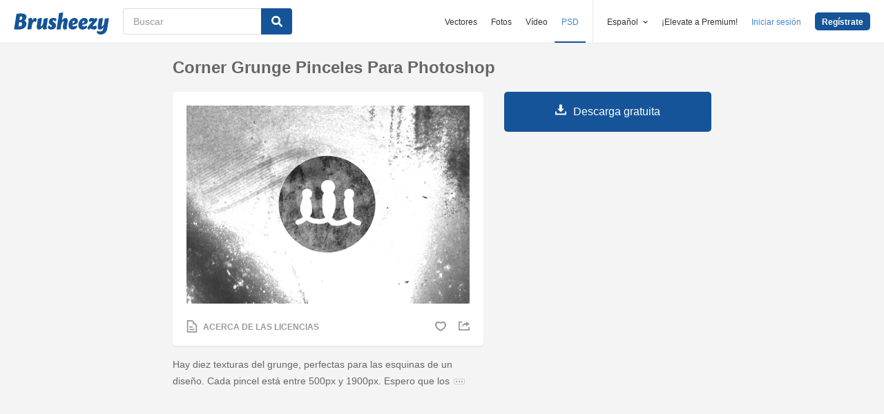

--- FILE ---
content_type: text/html; charset=utf-8
request_url: https://es.brusheezy.com/cepillos/13817-corner-grunge-pinceles-para-photoshop
body_size: 35721
content:
<!DOCTYPE html>
<!--[if lt IE 7]>      <html lang="es" xmlns:fb="http://developers.facebook.com/schema/" xmlns:og="http://opengraphprotocol.org/schema/" class="no-js lt-ie9 lt-ie8 lt-ie7"> <![endif]-->
<!--[if IE 7]>         <html lang="es" xmlns:fb="http://developers.facebook.com/schema/" xmlns:og="http://opengraphprotocol.org/schema/" class="no-js lt-ie9 lt-ie8"> <![endif]-->
<!--[if IE 8]>         <html lang="es" xmlns:fb="http://developers.facebook.com/schema/" xmlns:og="http://opengraphprotocol.org/schema/" class="no-js lt-ie9"> <![endif]-->
<!--[if IE 9]>         <html lang="es" xmlns:fb="http://developers.facebook.com/schema/" xmlns:og="http://opengraphprotocol.org/schema/" class="no-js ie9"> <![endif]-->
<!--[if gt IE 9]><!--> <html lang="es" xmlns:fb="http://developers.facebook.com/schema/" xmlns:og="http://opengraphprotocol.org/schema/" class="no-js"> <!--<![endif]-->
  <head>
	  <script type="text/javascript">window.country_code = "US";window.remote_ip_address = '3.135.223.211'</script>
        <link rel="alternate" href="https://www.brusheezy.com/brushes/13817-corner-grunge-photoshop-brushes" hreflang="en" />
    <link rel="alternate" href="https://es.brusheezy.com/cepillos/13817-corner-grunge-pinceles-para-photoshop" hreflang="es" />
    <link rel="alternate" href="https://pt.brusheezy.com/pinceis/13817-pinceis-do-grunge-photoshop-corner" hreflang="pt-BR" />
    <link rel="alternate" href="https://de.brusheezy.com/bursten/13817-corner-grunge-photoshop-bursten" hreflang="de" />
    <link rel="alternate" href="https://fr.brusheezy.com/pinceaux/13817-coin-grunge-photoshop-brushes" hreflang="fr" />
    <link rel="alternate" href="https://nl.brusheezy.com/borstels/13817-hoek-grunge-photoshop-borstels" hreflang="nl" />
    <link rel="alternate" href="https://sv.brusheezy.com/borstar/13817-corner-grunge-photoshop-borstar" hreflang="sv" />
    <link rel="alternate" href="https://www.brusheezy.com/brushes/13817-corner-grunge-photoshop-brushes" hreflang="x-default" />

    
    <link rel="dns-prefetch" href="//static.brusheezy.com">
    <meta charset="utf-8">
    <meta http-equiv="X-UA-Compatible" content="IE=edge,chrome=1">
<script>window.NREUM||(NREUM={});NREUM.info={"beacon":"bam.nr-data.net","errorBeacon":"bam.nr-data.net","licenseKey":"NRJS-e38a0a5d9f3d7a161d2","applicationID":"682498450","transactionName":"J1kMFkBaWF9cREoQVxdZFxBRUEccSl4KFQ==","queueTime":0,"applicationTime":152,"agent":""}</script>
<script>(window.NREUM||(NREUM={})).init={ajax:{deny_list:["bam.nr-data.net"]},feature_flags:["soft_nav"]};(window.NREUM||(NREUM={})).loader_config={licenseKey:"NRJS-e38a0a5d9f3d7a161d2",applicationID:"682498450",browserID:"682498528"};;/*! For license information please see nr-loader-rum-1.306.0.min.js.LICENSE.txt */
(()=>{var e,t,r={122:(e,t,r)=>{"use strict";r.d(t,{a:()=>i});var n=r(944);function i(e,t){try{if(!e||"object"!=typeof e)return(0,n.R)(3);if(!t||"object"!=typeof t)return(0,n.R)(4);const r=Object.create(Object.getPrototypeOf(t),Object.getOwnPropertyDescriptors(t)),a=0===Object.keys(r).length?e:r;for(let o in a)if(void 0!==e[o])try{if(null===e[o]){r[o]=null;continue}Array.isArray(e[o])&&Array.isArray(t[o])?r[o]=Array.from(new Set([...e[o],...t[o]])):"object"==typeof e[o]&&"object"==typeof t[o]?r[o]=i(e[o],t[o]):r[o]=e[o]}catch(e){r[o]||(0,n.R)(1,e)}return r}catch(e){(0,n.R)(2,e)}}},154:(e,t,r)=>{"use strict";r.d(t,{OF:()=>c,RI:()=>i,WN:()=>u,bv:()=>a,eN:()=>l,gm:()=>o,mw:()=>s,sb:()=>d});var n=r(863);const i="undefined"!=typeof window&&!!window.document,a="undefined"!=typeof WorkerGlobalScope&&("undefined"!=typeof self&&self instanceof WorkerGlobalScope&&self.navigator instanceof WorkerNavigator||"undefined"!=typeof globalThis&&globalThis instanceof WorkerGlobalScope&&globalThis.navigator instanceof WorkerNavigator),o=i?window:"undefined"!=typeof WorkerGlobalScope&&("undefined"!=typeof self&&self instanceof WorkerGlobalScope&&self||"undefined"!=typeof globalThis&&globalThis instanceof WorkerGlobalScope&&globalThis),s=Boolean("hidden"===o?.document?.visibilityState),c=/iPad|iPhone|iPod/.test(o.navigator?.userAgent),d=c&&"undefined"==typeof SharedWorker,u=((()=>{const e=o.navigator?.userAgent?.match(/Firefox[/\s](\d+\.\d+)/);Array.isArray(e)&&e.length>=2&&e[1]})(),Date.now()-(0,n.t)()),l=()=>"undefined"!=typeof PerformanceNavigationTiming&&o?.performance?.getEntriesByType("navigation")?.[0]?.responseStart},163:(e,t,r)=>{"use strict";r.d(t,{j:()=>E});var n=r(384),i=r(741);var a=r(555);r(860).K7.genericEvents;const o="experimental.resources",s="register",c=e=>{if(!e||"string"!=typeof e)return!1;try{document.createDocumentFragment().querySelector(e)}catch{return!1}return!0};var d=r(614),u=r(944),l=r(122);const f="[data-nr-mask]",g=e=>(0,l.a)(e,(()=>{const e={feature_flags:[],experimental:{allow_registered_children:!1,resources:!1},mask_selector:"*",block_selector:"[data-nr-block]",mask_input_options:{color:!1,date:!1,"datetime-local":!1,email:!1,month:!1,number:!1,range:!1,search:!1,tel:!1,text:!1,time:!1,url:!1,week:!1,textarea:!1,select:!1,password:!0}};return{ajax:{deny_list:void 0,block_internal:!0,enabled:!0,autoStart:!0},api:{get allow_registered_children(){return e.feature_flags.includes(s)||e.experimental.allow_registered_children},set allow_registered_children(t){e.experimental.allow_registered_children=t},duplicate_registered_data:!1},browser_consent_mode:{enabled:!1},distributed_tracing:{enabled:void 0,exclude_newrelic_header:void 0,cors_use_newrelic_header:void 0,cors_use_tracecontext_headers:void 0,allowed_origins:void 0},get feature_flags(){return e.feature_flags},set feature_flags(t){e.feature_flags=t},generic_events:{enabled:!0,autoStart:!0},harvest:{interval:30},jserrors:{enabled:!0,autoStart:!0},logging:{enabled:!0,autoStart:!0},metrics:{enabled:!0,autoStart:!0},obfuscate:void 0,page_action:{enabled:!0},page_view_event:{enabled:!0,autoStart:!0},page_view_timing:{enabled:!0,autoStart:!0},performance:{capture_marks:!1,capture_measures:!1,capture_detail:!0,resources:{get enabled(){return e.feature_flags.includes(o)||e.experimental.resources},set enabled(t){e.experimental.resources=t},asset_types:[],first_party_domains:[],ignore_newrelic:!0}},privacy:{cookies_enabled:!0},proxy:{assets:void 0,beacon:void 0},session:{expiresMs:d.wk,inactiveMs:d.BB},session_replay:{autoStart:!0,enabled:!1,preload:!1,sampling_rate:10,error_sampling_rate:100,collect_fonts:!1,inline_images:!1,fix_stylesheets:!0,mask_all_inputs:!0,get mask_text_selector(){return e.mask_selector},set mask_text_selector(t){c(t)?e.mask_selector="".concat(t,",").concat(f):""===t||null===t?e.mask_selector=f:(0,u.R)(5,t)},get block_class(){return"nr-block"},get ignore_class(){return"nr-ignore"},get mask_text_class(){return"nr-mask"},get block_selector(){return e.block_selector},set block_selector(t){c(t)?e.block_selector+=",".concat(t):""!==t&&(0,u.R)(6,t)},get mask_input_options(){return e.mask_input_options},set mask_input_options(t){t&&"object"==typeof t?e.mask_input_options={...t,password:!0}:(0,u.R)(7,t)}},session_trace:{enabled:!0,autoStart:!0},soft_navigations:{enabled:!0,autoStart:!0},spa:{enabled:!0,autoStart:!0},ssl:void 0,user_actions:{enabled:!0,elementAttributes:["id","className","tagName","type"]}}})());var p=r(154),m=r(324);let h=0;const v={buildEnv:m.F3,distMethod:m.Xs,version:m.xv,originTime:p.WN},b={consented:!1},y={appMetadata:{},get consented(){return this.session?.state?.consent||b.consented},set consented(e){b.consented=e},customTransaction:void 0,denyList:void 0,disabled:!1,harvester:void 0,isolatedBacklog:!1,isRecording:!1,loaderType:void 0,maxBytes:3e4,obfuscator:void 0,onerror:void 0,ptid:void 0,releaseIds:{},session:void 0,timeKeeper:void 0,registeredEntities:[],jsAttributesMetadata:{bytes:0},get harvestCount(){return++h}},_=e=>{const t=(0,l.a)(e,y),r=Object.keys(v).reduce((e,t)=>(e[t]={value:v[t],writable:!1,configurable:!0,enumerable:!0},e),{});return Object.defineProperties(t,r)};var w=r(701);const x=e=>{const t=e.startsWith("http");e+="/",r.p=t?e:"https://"+e};var S=r(836),k=r(241);const R={accountID:void 0,trustKey:void 0,agentID:void 0,licenseKey:void 0,applicationID:void 0,xpid:void 0},A=e=>(0,l.a)(e,R),T=new Set;function E(e,t={},r,o){let{init:s,info:c,loader_config:d,runtime:u={},exposed:l=!0}=t;if(!c){const e=(0,n.pV)();s=e.init,c=e.info,d=e.loader_config}e.init=g(s||{}),e.loader_config=A(d||{}),c.jsAttributes??={},p.bv&&(c.jsAttributes.isWorker=!0),e.info=(0,a.D)(c);const f=e.init,m=[c.beacon,c.errorBeacon];T.has(e.agentIdentifier)||(f.proxy.assets&&(x(f.proxy.assets),m.push(f.proxy.assets)),f.proxy.beacon&&m.push(f.proxy.beacon),e.beacons=[...m],function(e){const t=(0,n.pV)();Object.getOwnPropertyNames(i.W.prototype).forEach(r=>{const n=i.W.prototype[r];if("function"!=typeof n||"constructor"===n)return;let a=t[r];e[r]&&!1!==e.exposed&&"micro-agent"!==e.runtime?.loaderType&&(t[r]=(...t)=>{const n=e[r](...t);return a?a(...t):n})})}(e),(0,n.US)("activatedFeatures",w.B),e.runSoftNavOverSpa&&=!0===f.soft_navigations.enabled&&f.feature_flags.includes("soft_nav")),u.denyList=[...f.ajax.deny_list||[],...f.ajax.block_internal?m:[]],u.ptid=e.agentIdentifier,u.loaderType=r,e.runtime=_(u),T.has(e.agentIdentifier)||(e.ee=S.ee.get(e.agentIdentifier),e.exposed=l,(0,k.W)({agentIdentifier:e.agentIdentifier,drained:!!w.B?.[e.agentIdentifier],type:"lifecycle",name:"initialize",feature:void 0,data:e.config})),T.add(e.agentIdentifier)}},234:(e,t,r)=>{"use strict";r.d(t,{W:()=>a});var n=r(836),i=r(687);class a{constructor(e,t){this.agentIdentifier=e,this.ee=n.ee.get(e),this.featureName=t,this.blocked=!1}deregisterDrain(){(0,i.x3)(this.agentIdentifier,this.featureName)}}},241:(e,t,r)=>{"use strict";r.d(t,{W:()=>a});var n=r(154);const i="newrelic";function a(e={}){try{n.gm.dispatchEvent(new CustomEvent(i,{detail:e}))}catch(e){}}},261:(e,t,r)=>{"use strict";r.d(t,{$9:()=>d,BL:()=>s,CH:()=>g,Dl:()=>_,Fw:()=>y,PA:()=>h,Pl:()=>n,Pv:()=>k,Tb:()=>l,U2:()=>a,V1:()=>S,Wb:()=>x,bt:()=>b,cD:()=>v,d3:()=>w,dT:()=>c,eY:()=>p,fF:()=>f,hG:()=>i,k6:()=>o,nb:()=>m,o5:()=>u});const n="api-",i="addPageAction",a="addToTrace",o="addRelease",s="finished",c="interaction",d="log",u="noticeError",l="pauseReplay",f="recordCustomEvent",g="recordReplay",p="register",m="setApplicationVersion",h="setCurrentRouteName",v="setCustomAttribute",b="setErrorHandler",y="setPageViewName",_="setUserId",w="start",x="wrapLogger",S="measure",k="consent"},289:(e,t,r)=>{"use strict";r.d(t,{GG:()=>o,Qr:()=>c,sB:()=>s});var n=r(878),i=r(389);function a(){return"undefined"==typeof document||"complete"===document.readyState}function o(e,t){if(a())return e();const r=(0,i.J)(e),o=setInterval(()=>{a()&&(clearInterval(o),r())},500);(0,n.sp)("load",r,t)}function s(e){if(a())return e();(0,n.DD)("DOMContentLoaded",e)}function c(e){if(a())return e();(0,n.sp)("popstate",e)}},324:(e,t,r)=>{"use strict";r.d(t,{F3:()=>i,Xs:()=>a,xv:()=>n});const n="1.306.0",i="PROD",a="CDN"},374:(e,t,r)=>{r.nc=(()=>{try{return document?.currentScript?.nonce}catch(e){}return""})()},384:(e,t,r)=>{"use strict";r.d(t,{NT:()=>o,US:()=>u,Zm:()=>s,bQ:()=>d,dV:()=>c,pV:()=>l});var n=r(154),i=r(863),a=r(910);const o={beacon:"bam.nr-data.net",errorBeacon:"bam.nr-data.net"};function s(){return n.gm.NREUM||(n.gm.NREUM={}),void 0===n.gm.newrelic&&(n.gm.newrelic=n.gm.NREUM),n.gm.NREUM}function c(){let e=s();return e.o||(e.o={ST:n.gm.setTimeout,SI:n.gm.setImmediate||n.gm.setInterval,CT:n.gm.clearTimeout,XHR:n.gm.XMLHttpRequest,REQ:n.gm.Request,EV:n.gm.Event,PR:n.gm.Promise,MO:n.gm.MutationObserver,FETCH:n.gm.fetch,WS:n.gm.WebSocket},(0,a.i)(...Object.values(e.o))),e}function d(e,t){let r=s();r.initializedAgents??={},t.initializedAt={ms:(0,i.t)(),date:new Date},r.initializedAgents[e]=t}function u(e,t){s()[e]=t}function l(){return function(){let e=s();const t=e.info||{};e.info={beacon:o.beacon,errorBeacon:o.errorBeacon,...t}}(),function(){let e=s();const t=e.init||{};e.init={...t}}(),c(),function(){let e=s();const t=e.loader_config||{};e.loader_config={...t}}(),s()}},389:(e,t,r)=>{"use strict";function n(e,t=500,r={}){const n=r?.leading||!1;let i;return(...r)=>{n&&void 0===i&&(e.apply(this,r),i=setTimeout(()=>{i=clearTimeout(i)},t)),n||(clearTimeout(i),i=setTimeout(()=>{e.apply(this,r)},t))}}function i(e){let t=!1;return(...r)=>{t||(t=!0,e.apply(this,r))}}r.d(t,{J:()=>i,s:()=>n})},555:(e,t,r)=>{"use strict";r.d(t,{D:()=>s,f:()=>o});var n=r(384),i=r(122);const a={beacon:n.NT.beacon,errorBeacon:n.NT.errorBeacon,licenseKey:void 0,applicationID:void 0,sa:void 0,queueTime:void 0,applicationTime:void 0,ttGuid:void 0,user:void 0,account:void 0,product:void 0,extra:void 0,jsAttributes:{},userAttributes:void 0,atts:void 0,transactionName:void 0,tNamePlain:void 0};function o(e){try{return!!e.licenseKey&&!!e.errorBeacon&&!!e.applicationID}catch(e){return!1}}const s=e=>(0,i.a)(e,a)},566:(e,t,r)=>{"use strict";r.d(t,{LA:()=>s,bz:()=>o});var n=r(154);const i="xxxxxxxx-xxxx-4xxx-yxxx-xxxxxxxxxxxx";function a(e,t){return e?15&e[t]:16*Math.random()|0}function o(){const e=n.gm?.crypto||n.gm?.msCrypto;let t,r=0;return e&&e.getRandomValues&&(t=e.getRandomValues(new Uint8Array(30))),i.split("").map(e=>"x"===e?a(t,r++).toString(16):"y"===e?(3&a()|8).toString(16):e).join("")}function s(e){const t=n.gm?.crypto||n.gm?.msCrypto;let r,i=0;t&&t.getRandomValues&&(r=t.getRandomValues(new Uint8Array(e)));const o=[];for(var s=0;s<e;s++)o.push(a(r,i++).toString(16));return o.join("")}},606:(e,t,r)=>{"use strict";r.d(t,{i:()=>a});var n=r(908);a.on=o;var i=a.handlers={};function a(e,t,r,a){o(a||n.d,i,e,t,r)}function o(e,t,r,i,a){a||(a="feature"),e||(e=n.d);var o=t[a]=t[a]||{};(o[r]=o[r]||[]).push([e,i])}},607:(e,t,r)=>{"use strict";r.d(t,{W:()=>n});const n=(0,r(566).bz)()},614:(e,t,r)=>{"use strict";r.d(t,{BB:()=>o,H3:()=>n,g:()=>d,iL:()=>c,tS:()=>s,uh:()=>i,wk:()=>a});const n="NRBA",i="SESSION",a=144e5,o=18e5,s={STARTED:"session-started",PAUSE:"session-pause",RESET:"session-reset",RESUME:"session-resume",UPDATE:"session-update"},c={SAME_TAB:"same-tab",CROSS_TAB:"cross-tab"},d={OFF:0,FULL:1,ERROR:2}},630:(e,t,r)=>{"use strict";r.d(t,{T:()=>n});const n=r(860).K7.pageViewEvent},646:(e,t,r)=>{"use strict";r.d(t,{y:()=>n});class n{constructor(e){this.contextId=e}}},687:(e,t,r)=>{"use strict";r.d(t,{Ak:()=>d,Ze:()=>f,x3:()=>u});var n=r(241),i=r(836),a=r(606),o=r(860),s=r(646);const c={};function d(e,t){const r={staged:!1,priority:o.P3[t]||0};l(e),c[e].get(t)||c[e].set(t,r)}function u(e,t){e&&c[e]&&(c[e].get(t)&&c[e].delete(t),p(e,t,!1),c[e].size&&g(e))}function l(e){if(!e)throw new Error("agentIdentifier required");c[e]||(c[e]=new Map)}function f(e="",t="feature",r=!1){if(l(e),!e||!c[e].get(t)||r)return p(e,t);c[e].get(t).staged=!0,g(e)}function g(e){const t=Array.from(c[e]);t.every(([e,t])=>t.staged)&&(t.sort((e,t)=>e[1].priority-t[1].priority),t.forEach(([t])=>{c[e].delete(t),p(e,t)}))}function p(e,t,r=!0){const o=e?i.ee.get(e):i.ee,c=a.i.handlers;if(!o.aborted&&o.backlog&&c){if((0,n.W)({agentIdentifier:e,type:"lifecycle",name:"drain",feature:t}),r){const e=o.backlog[t],r=c[t];if(r){for(let t=0;e&&t<e.length;++t)m(e[t],r);Object.entries(r).forEach(([e,t])=>{Object.values(t||{}).forEach(t=>{t[0]?.on&&t[0]?.context()instanceof s.y&&t[0].on(e,t[1])})})}}o.isolatedBacklog||delete c[t],o.backlog[t]=null,o.emit("drain-"+t,[])}}function m(e,t){var r=e[1];Object.values(t[r]||{}).forEach(t=>{var r=e[0];if(t[0]===r){var n=t[1],i=e[3],a=e[2];n.apply(i,a)}})}},699:(e,t,r)=>{"use strict";r.d(t,{It:()=>a,KC:()=>s,No:()=>i,qh:()=>o});var n=r(860);const i=16e3,a=1e6,o="SESSION_ERROR",s={[n.K7.logging]:!0,[n.K7.genericEvents]:!1,[n.K7.jserrors]:!1,[n.K7.ajax]:!1}},701:(e,t,r)=>{"use strict";r.d(t,{B:()=>a,t:()=>o});var n=r(241);const i=new Set,a={};function o(e,t){const r=t.agentIdentifier;a[r]??={},e&&"object"==typeof e&&(i.has(r)||(t.ee.emit("rumresp",[e]),a[r]=e,i.add(r),(0,n.W)({agentIdentifier:r,loaded:!0,drained:!0,type:"lifecycle",name:"load",feature:void 0,data:e})))}},741:(e,t,r)=>{"use strict";r.d(t,{W:()=>a});var n=r(944),i=r(261);class a{#e(e,...t){if(this[e]!==a.prototype[e])return this[e](...t);(0,n.R)(35,e)}addPageAction(e,t){return this.#e(i.hG,e,t)}register(e){return this.#e(i.eY,e)}recordCustomEvent(e,t){return this.#e(i.fF,e,t)}setPageViewName(e,t){return this.#e(i.Fw,e,t)}setCustomAttribute(e,t,r){return this.#e(i.cD,e,t,r)}noticeError(e,t){return this.#e(i.o5,e,t)}setUserId(e){return this.#e(i.Dl,e)}setApplicationVersion(e){return this.#e(i.nb,e)}setErrorHandler(e){return this.#e(i.bt,e)}addRelease(e,t){return this.#e(i.k6,e,t)}log(e,t){return this.#e(i.$9,e,t)}start(){return this.#e(i.d3)}finished(e){return this.#e(i.BL,e)}recordReplay(){return this.#e(i.CH)}pauseReplay(){return this.#e(i.Tb)}addToTrace(e){return this.#e(i.U2,e)}setCurrentRouteName(e){return this.#e(i.PA,e)}interaction(e){return this.#e(i.dT,e)}wrapLogger(e,t,r){return this.#e(i.Wb,e,t,r)}measure(e,t){return this.#e(i.V1,e,t)}consent(e){return this.#e(i.Pv,e)}}},782:(e,t,r)=>{"use strict";r.d(t,{T:()=>n});const n=r(860).K7.pageViewTiming},836:(e,t,r)=>{"use strict";r.d(t,{P:()=>s,ee:()=>c});var n=r(384),i=r(990),a=r(646),o=r(607);const s="nr@context:".concat(o.W),c=function e(t,r){var n={},o={},u={},l=!1;try{l=16===r.length&&d.initializedAgents?.[r]?.runtime.isolatedBacklog}catch(e){}var f={on:p,addEventListener:p,removeEventListener:function(e,t){var r=n[e];if(!r)return;for(var i=0;i<r.length;i++)r[i]===t&&r.splice(i,1)},emit:function(e,r,n,i,a){!1!==a&&(a=!0);if(c.aborted&&!i)return;t&&a&&t.emit(e,r,n);var s=g(n);m(e).forEach(e=>{e.apply(s,r)});var d=v()[o[e]];d&&d.push([f,e,r,s]);return s},get:h,listeners:m,context:g,buffer:function(e,t){const r=v();if(t=t||"feature",f.aborted)return;Object.entries(e||{}).forEach(([e,n])=>{o[n]=t,t in r||(r[t]=[])})},abort:function(){f._aborted=!0,Object.keys(f.backlog).forEach(e=>{delete f.backlog[e]})},isBuffering:function(e){return!!v()[o[e]]},debugId:r,backlog:l?{}:t&&"object"==typeof t.backlog?t.backlog:{},isolatedBacklog:l};return Object.defineProperty(f,"aborted",{get:()=>{let e=f._aborted||!1;return e||(t&&(e=t.aborted),e)}}),f;function g(e){return e&&e instanceof a.y?e:e?(0,i.I)(e,s,()=>new a.y(s)):new a.y(s)}function p(e,t){n[e]=m(e).concat(t)}function m(e){return n[e]||[]}function h(t){return u[t]=u[t]||e(f,t)}function v(){return f.backlog}}(void 0,"globalEE"),d=(0,n.Zm)();d.ee||(d.ee=c)},843:(e,t,r)=>{"use strict";r.d(t,{G:()=>a,u:()=>i});var n=r(878);function i(e,t=!1,r,i){(0,n.DD)("visibilitychange",function(){if(t)return void("hidden"===document.visibilityState&&e());e(document.visibilityState)},r,i)}function a(e,t,r){(0,n.sp)("pagehide",e,t,r)}},860:(e,t,r)=>{"use strict";r.d(t,{$J:()=>u,K7:()=>c,P3:()=>d,XX:()=>i,Yy:()=>s,df:()=>a,qY:()=>n,v4:()=>o});const n="events",i="jserrors",a="browser/blobs",o="rum",s="browser/logs",c={ajax:"ajax",genericEvents:"generic_events",jserrors:i,logging:"logging",metrics:"metrics",pageAction:"page_action",pageViewEvent:"page_view_event",pageViewTiming:"page_view_timing",sessionReplay:"session_replay",sessionTrace:"session_trace",softNav:"soft_navigations",spa:"spa"},d={[c.pageViewEvent]:1,[c.pageViewTiming]:2,[c.metrics]:3,[c.jserrors]:4,[c.spa]:5,[c.ajax]:6,[c.sessionTrace]:7,[c.softNav]:8,[c.sessionReplay]:9,[c.logging]:10,[c.genericEvents]:11},u={[c.pageViewEvent]:o,[c.pageViewTiming]:n,[c.ajax]:n,[c.spa]:n,[c.softNav]:n,[c.metrics]:i,[c.jserrors]:i,[c.sessionTrace]:a,[c.sessionReplay]:a,[c.logging]:s,[c.genericEvents]:"ins"}},863:(e,t,r)=>{"use strict";function n(){return Math.floor(performance.now())}r.d(t,{t:()=>n})},878:(e,t,r)=>{"use strict";function n(e,t){return{capture:e,passive:!1,signal:t}}function i(e,t,r=!1,i){window.addEventListener(e,t,n(r,i))}function a(e,t,r=!1,i){document.addEventListener(e,t,n(r,i))}r.d(t,{DD:()=>a,jT:()=>n,sp:()=>i})},908:(e,t,r)=>{"use strict";r.d(t,{d:()=>n,p:()=>i});var n=r(836).ee.get("handle");function i(e,t,r,i,a){a?(a.buffer([e],i),a.emit(e,t,r)):(n.buffer([e],i),n.emit(e,t,r))}},910:(e,t,r)=>{"use strict";r.d(t,{i:()=>a});var n=r(944);const i=new Map;function a(...e){return e.every(e=>{if(i.has(e))return i.get(e);const t="function"==typeof e?e.toString():"",r=t.includes("[native code]"),a=t.includes("nrWrapper");return r||a||(0,n.R)(64,e?.name||t),i.set(e,r),r})}},944:(e,t,r)=>{"use strict";r.d(t,{R:()=>i});var n=r(241);function i(e,t){"function"==typeof console.debug&&(console.debug("New Relic Warning: https://github.com/newrelic/newrelic-browser-agent/blob/main/docs/warning-codes.md#".concat(e),t),(0,n.W)({agentIdentifier:null,drained:null,type:"data",name:"warn",feature:"warn",data:{code:e,secondary:t}}))}},969:(e,t,r)=>{"use strict";r.d(t,{TZ:()=>n,XG:()=>s,rs:()=>i,xV:()=>o,z_:()=>a});const n=r(860).K7.metrics,i="sm",a="cm",o="storeSupportabilityMetrics",s="storeEventMetrics"},990:(e,t,r)=>{"use strict";r.d(t,{I:()=>i});var n=Object.prototype.hasOwnProperty;function i(e,t,r){if(n.call(e,t))return e[t];var i=r();if(Object.defineProperty&&Object.keys)try{return Object.defineProperty(e,t,{value:i,writable:!0,enumerable:!1}),i}catch(e){}return e[t]=i,i}}},n={};function i(e){var t=n[e];if(void 0!==t)return t.exports;var a=n[e]={exports:{}};return r[e](a,a.exports,i),a.exports}i.m=r,i.d=(e,t)=>{for(var r in t)i.o(t,r)&&!i.o(e,r)&&Object.defineProperty(e,r,{enumerable:!0,get:t[r]})},i.f={},i.e=e=>Promise.all(Object.keys(i.f).reduce((t,r)=>(i.f[r](e,t),t),[])),i.u=e=>"nr-rum-1.306.0.min.js",i.o=(e,t)=>Object.prototype.hasOwnProperty.call(e,t),e={},t="NRBA-1.306.0.PROD:",i.l=(r,n,a,o)=>{if(e[r])e[r].push(n);else{var s,c;if(void 0!==a)for(var d=document.getElementsByTagName("script"),u=0;u<d.length;u++){var l=d[u];if(l.getAttribute("src")==r||l.getAttribute("data-webpack")==t+a){s=l;break}}if(!s){c=!0;var f={296:"sha512-XHJAyYwsxAD4jnOFenBf2aq49/pv28jKOJKs7YGQhagYYI2Zk8nHflZPdd7WiilkmEkgIZQEFX4f1AJMoyzKwA=="};(s=document.createElement("script")).charset="utf-8",i.nc&&s.setAttribute("nonce",i.nc),s.setAttribute("data-webpack",t+a),s.src=r,0!==s.src.indexOf(window.location.origin+"/")&&(s.crossOrigin="anonymous"),f[o]&&(s.integrity=f[o])}e[r]=[n];var g=(t,n)=>{s.onerror=s.onload=null,clearTimeout(p);var i=e[r];if(delete e[r],s.parentNode&&s.parentNode.removeChild(s),i&&i.forEach(e=>e(n)),t)return t(n)},p=setTimeout(g.bind(null,void 0,{type:"timeout",target:s}),12e4);s.onerror=g.bind(null,s.onerror),s.onload=g.bind(null,s.onload),c&&document.head.appendChild(s)}},i.r=e=>{"undefined"!=typeof Symbol&&Symbol.toStringTag&&Object.defineProperty(e,Symbol.toStringTag,{value:"Module"}),Object.defineProperty(e,"__esModule",{value:!0})},i.p="https://js-agent.newrelic.com/",(()=>{var e={374:0,840:0};i.f.j=(t,r)=>{var n=i.o(e,t)?e[t]:void 0;if(0!==n)if(n)r.push(n[2]);else{var a=new Promise((r,i)=>n=e[t]=[r,i]);r.push(n[2]=a);var o=i.p+i.u(t),s=new Error;i.l(o,r=>{if(i.o(e,t)&&(0!==(n=e[t])&&(e[t]=void 0),n)){var a=r&&("load"===r.type?"missing":r.type),o=r&&r.target&&r.target.src;s.message="Loading chunk "+t+" failed: ("+a+": "+o+")",s.name="ChunkLoadError",s.type=a,s.request=o,n[1](s)}},"chunk-"+t,t)}};var t=(t,r)=>{var n,a,[o,s,c]=r,d=0;if(o.some(t=>0!==e[t])){for(n in s)i.o(s,n)&&(i.m[n]=s[n]);if(c)c(i)}for(t&&t(r);d<o.length;d++)a=o[d],i.o(e,a)&&e[a]&&e[a][0](),e[a]=0},r=self["webpackChunk:NRBA-1.306.0.PROD"]=self["webpackChunk:NRBA-1.306.0.PROD"]||[];r.forEach(t.bind(null,0)),r.push=t.bind(null,r.push.bind(r))})(),(()=>{"use strict";i(374);var e=i(566),t=i(741);class r extends t.W{agentIdentifier=(0,e.LA)(16)}var n=i(860);const a=Object.values(n.K7);var o=i(163);var s=i(908),c=i(863),d=i(261),u=i(241),l=i(944),f=i(701),g=i(969);function p(e,t,i,a){const o=a||i;!o||o[e]&&o[e]!==r.prototype[e]||(o[e]=function(){(0,s.p)(g.xV,["API/"+e+"/called"],void 0,n.K7.metrics,i.ee),(0,u.W)({agentIdentifier:i.agentIdentifier,drained:!!f.B?.[i.agentIdentifier],type:"data",name:"api",feature:d.Pl+e,data:{}});try{return t.apply(this,arguments)}catch(e){(0,l.R)(23,e)}})}function m(e,t,r,n,i){const a=e.info;null===r?delete a.jsAttributes[t]:a.jsAttributes[t]=r,(i||null===r)&&(0,s.p)(d.Pl+n,[(0,c.t)(),t,r],void 0,"session",e.ee)}var h=i(687),v=i(234),b=i(289),y=i(154),_=i(384);const w=e=>y.RI&&!0===e?.privacy.cookies_enabled;function x(e){return!!(0,_.dV)().o.MO&&w(e)&&!0===e?.session_trace.enabled}var S=i(389),k=i(699);class R extends v.W{constructor(e,t){super(e.agentIdentifier,t),this.agentRef=e,this.abortHandler=void 0,this.featAggregate=void 0,this.loadedSuccessfully=void 0,this.onAggregateImported=new Promise(e=>{this.loadedSuccessfully=e}),this.deferred=Promise.resolve(),!1===e.init[this.featureName].autoStart?this.deferred=new Promise((t,r)=>{this.ee.on("manual-start-all",(0,S.J)(()=>{(0,h.Ak)(e.agentIdentifier,this.featureName),t()}))}):(0,h.Ak)(e.agentIdentifier,t)}importAggregator(e,t,r={}){if(this.featAggregate)return;const n=async()=>{let n;await this.deferred;try{if(w(e.init)){const{setupAgentSession:t}=await i.e(296).then(i.bind(i,305));n=t(e)}}catch(e){(0,l.R)(20,e),this.ee.emit("internal-error",[e]),(0,s.p)(k.qh,[e],void 0,this.featureName,this.ee)}try{if(!this.#t(this.featureName,n,e.init))return(0,h.Ze)(this.agentIdentifier,this.featureName),void this.loadedSuccessfully(!1);const{Aggregate:i}=await t();this.featAggregate=new i(e,r),e.runtime.harvester.initializedAggregates.push(this.featAggregate),this.loadedSuccessfully(!0)}catch(e){(0,l.R)(34,e),this.abortHandler?.(),(0,h.Ze)(this.agentIdentifier,this.featureName,!0),this.loadedSuccessfully(!1),this.ee&&this.ee.abort()}};y.RI?(0,b.GG)(()=>n(),!0):n()}#t(e,t,r){if(this.blocked)return!1;switch(e){case n.K7.sessionReplay:return x(r)&&!!t;case n.K7.sessionTrace:return!!t;default:return!0}}}var A=i(630),T=i(614);class E extends R{static featureName=A.T;constructor(e){var t;super(e,A.T),this.setupInspectionEvents(e.agentIdentifier),t=e,p(d.Fw,function(e,r){"string"==typeof e&&("/"!==e.charAt(0)&&(e="/"+e),t.runtime.customTransaction=(r||"http://custom.transaction")+e,(0,s.p)(d.Pl+d.Fw,[(0,c.t)()],void 0,void 0,t.ee))},t),this.importAggregator(e,()=>i.e(296).then(i.bind(i,943)))}setupInspectionEvents(e){const t=(t,r)=>{t&&(0,u.W)({agentIdentifier:e,timeStamp:t.timeStamp,loaded:"complete"===t.target.readyState,type:"window",name:r,data:t.target.location+""})};(0,b.sB)(e=>{t(e,"DOMContentLoaded")}),(0,b.GG)(e=>{t(e,"load")}),(0,b.Qr)(e=>{t(e,"navigate")}),this.ee.on(T.tS.UPDATE,(t,r)=>{(0,u.W)({agentIdentifier:e,type:"lifecycle",name:"session",data:r})})}}var N=i(843),I=i(782);class j extends R{static featureName=I.T;constructor(e){super(e,I.T),y.RI&&((0,N.u)(()=>(0,s.p)("docHidden",[(0,c.t)()],void 0,I.T,this.ee),!0),(0,N.G)(()=>(0,s.p)("winPagehide",[(0,c.t)()],void 0,I.T,this.ee)),this.importAggregator(e,()=>i.e(296).then(i.bind(i,117))))}}class P extends R{static featureName=g.TZ;constructor(e){super(e,g.TZ),y.RI&&document.addEventListener("securitypolicyviolation",e=>{(0,s.p)(g.xV,["Generic/CSPViolation/Detected"],void 0,this.featureName,this.ee)}),this.importAggregator(e,()=>i.e(296).then(i.bind(i,623)))}}new class extends r{constructor(e){var t;(super(),y.gm)?(this.features={},(0,_.bQ)(this.agentIdentifier,this),this.desiredFeatures=new Set(e.features||[]),this.desiredFeatures.add(E),this.runSoftNavOverSpa=[...this.desiredFeatures].some(e=>e.featureName===n.K7.softNav),(0,o.j)(this,e,e.loaderType||"agent"),t=this,p(d.cD,function(e,r,n=!1){if("string"==typeof e){if(["string","number","boolean"].includes(typeof r)||null===r)return m(t,e,r,d.cD,n);(0,l.R)(40,typeof r)}else(0,l.R)(39,typeof e)},t),function(e){p(d.Dl,function(t){if("string"==typeof t||null===t)return m(e,"enduser.id",t,d.Dl,!0);(0,l.R)(41,typeof t)},e)}(this),function(e){p(d.nb,function(t){if("string"==typeof t||null===t)return m(e,"application.version",t,d.nb,!1);(0,l.R)(42,typeof t)},e)}(this),function(e){p(d.d3,function(){e.ee.emit("manual-start-all")},e)}(this),function(e){p(d.Pv,function(t=!0){if("boolean"==typeof t){if((0,s.p)(d.Pl+d.Pv,[t],void 0,"session",e.ee),e.runtime.consented=t,t){const t=e.features.page_view_event;t.onAggregateImported.then(e=>{const r=t.featAggregate;e&&!r.sentRum&&r.sendRum()})}}else(0,l.R)(65,typeof t)},e)}(this),this.run()):(0,l.R)(21)}get config(){return{info:this.info,init:this.init,loader_config:this.loader_config,runtime:this.runtime}}get api(){return this}run(){try{const e=function(e){const t={};return a.forEach(r=>{t[r]=!!e[r]?.enabled}),t}(this.init),t=[...this.desiredFeatures];t.sort((e,t)=>n.P3[e.featureName]-n.P3[t.featureName]),t.forEach(t=>{if(!e[t.featureName]&&t.featureName!==n.K7.pageViewEvent)return;if(this.runSoftNavOverSpa&&t.featureName===n.K7.spa)return;if(!this.runSoftNavOverSpa&&t.featureName===n.K7.softNav)return;const r=function(e){switch(e){case n.K7.ajax:return[n.K7.jserrors];case n.K7.sessionTrace:return[n.K7.ajax,n.K7.pageViewEvent];case n.K7.sessionReplay:return[n.K7.sessionTrace];case n.K7.pageViewTiming:return[n.K7.pageViewEvent];default:return[]}}(t.featureName).filter(e=>!(e in this.features));r.length>0&&(0,l.R)(36,{targetFeature:t.featureName,missingDependencies:r}),this.features[t.featureName]=new t(this)})}catch(e){(0,l.R)(22,e);for(const e in this.features)this.features[e].abortHandler?.();const t=(0,_.Zm)();delete t.initializedAgents[this.agentIdentifier]?.features,delete this.sharedAggregator;return t.ee.get(this.agentIdentifier).abort(),!1}}}({features:[E,j,P],loaderType:"lite"})})()})();</script>
    <meta name="viewport" content="width=device-width, initial-scale=1.0, minimum-scale=1.0" />
    <title>Corner Grunge Pinceles para Photoshop - ¡Pinceles de Photoshop gratis en Brusheezy!</title>
<meta content="Pinceles de Photoshop - ¡Brusheezy es una ENORME colección de pinceles de Photoshop, patrones de Photoshop, texturas, PSD, acciones, formas, estilos y gradientes para descargar o compartir!" name="description" />
<meta content="brusheezy" name="twitter:site" />
<meta content="brusheezy" name="twitter:creator" />
<meta content="summary_large_image" name="twitter:card" />
<meta content="https://static.brusheezy.com/system/resources/previews/000/013/817/original/corner-grunge-photoshop-brushes.jpg" name="twitter:image" />
<meta content="Brusheezy" property="og:site_name" />
<meta content="Corner Grunge Pinceles para Photoshop" property="og:title" />
<meta content="https://es.brusheezy.com/cepillos/13817-corner-grunge-pinceles-para-photoshop" property="og:url" />
<meta content="es_ES" property="og:locale" />
<meta content="en_US" property="og:locale:alternate" />
<meta content="de_DE" property="og:locale:alternate" />
<meta content="fr_FR" property="og:locale:alternate" />
<meta content="nl_NL" property="og:locale:alternate" />
<meta content="pt_BR" property="og:locale:alternate" />
<meta content="sv_SE" property="og:locale:alternate" />
<meta content="https://static.brusheezy.com/system/resources/previews/000/013/817/original/corner-grunge-photoshop-brushes.jpg" property="og:image" />
    <link href="/favicon.ico" rel="shortcut icon"></link><link href="/favicon.png" rel="icon" sizes="48x48" type="image/png"></link><link href="/apple-touch-icon-precomposed.png" rel="apple-touch-icon-precomposed"></link>
    <link href="https://maxcdn.bootstrapcdn.com/font-awesome/4.6.3/css/font-awesome.min.css" media="screen" rel="stylesheet" type="text/css" />
    <script src="https://static.brusheezy.com/assets/modernizr.custom.83825-93372fb200ead74f1d44254d993c5440.js" type="text/javascript"></script>
    <link href="https://static.brusheezy.com/assets/application-e6fc89b3e1f8c6290743690971644994.css" media="screen" rel="stylesheet" type="text/css" />
    <link href="https://static.brusheezy.com/assets/print-ac38768f09270df2214d2c500c647adc.css" media="print" rel="stylesheet" type="text/css" />
    <link href="https://feeds.feedburner.com/eezyinc/brusheezy-images" rel="alternate" title="RSS" type="application/rss+xml" />

        <link rel="canonical" href="https://es.brusheezy.com/cepillos/13817-corner-grunge-pinceles-para-photoshop">


    <meta content="authenticity_token" name="csrf-param" />
<meta content="Qi9ZJBpAtV5N6bXL3XKZFcuFKFTojKLQpLv6rZXKGjQ=" name="csrf-token" />
    <!-- Begin TextBlock "HTML - Head" -->
<meta name="google-site-verification" content="pfGHD8M12iD8MZoiUsSycicUuSitnj2scI2cB_MvoYw" />
<meta name="tinfoil-site-verification" content="6d4a376b35cc11699dd86a787c7b5ae10b5c70f0" />
<meta name="msvalidate.01" content="9E7A3F56C01FB9B69FCDD1FBD287CAE4" />
<meta name="p:domain_verify" content="e95f03b955f8191de30e476f8527821e"/>
<meta property="fb:page_id" content="111431139680" />
<!--<script type="text/javascript" src="http://api.xeezy.com/api.min.js"></script>-->
<script type="text/javascript" src="https://partner.googleadservices.com/gampad/google_service.js">
</script>
<script type="text/javascript">
  GS_googleAddAdSenseService("ca-pub-8467368486217144");
  GS_googleEnableAllServices();
  </script>
<script type="text/javascript">
  GA_googleAddSlot("ca-pub-8467368486217144", "Brusheezy_Bottom_300x250_ROS");
  GA_googleAddSlot("ca-pub-8467368486217144", "Brusheezy_Top_Med_Rectangle");
  GA_googleAddSlot("ca-pub-8467368486217144", "x2background-placement");
  GA_googleAddSlot("ca-pub-8467368486217144", "Top_Leaderboard");
  GA_googleFetchAds();
</script>
<link href="https://plus.google.com/116840303500574370724" rel="publisher" />

<!-- Download Popup Config -->
<script type='text/javascript'>
$(function () {
  if (typeof downloadPopup != 'undefined') {
    downloadPopup.testPercentage = 0.00;
  }
}); 
</script>

<!-- End TextBlock "HTML - Head" -->
      <link href="https://static.brusheezy.com/assets/resource-show-090e629f8c47746d2d8ac3af6444ea40.css" media="screen" rel="stylesheet" type="text/css" />
  <script type="text/javascript">
    var is_show_page = true;
  </script>

  <script type="text/javascript">
      var resource_id = 13817;
      var custom_vert_text = "grunge";
  </script>

      <div hidden itemprop="image" itemscope itemtype="http://schema.org/ImageObject">

        <meta itemprop="author" content="inspiiired">


        <meta itemprop="datePublished" content="2010-10-07">

      <meta itemprop="thumbnailUrl" content="https://static.brusheezy.com/system/resources/thumbnails/000/013/817/original/corner-grunge_photoshop-thumb.jpg">
      <meta itemprop="name" content="Corner Grunge Pinceles para Photoshop" />
      <meta itemprop="description" content="Hay diez texturas del grunge, perfectas para las esquinas de un diseño. Cada pincel está entre 500px y 1900px. Espero que los disfrutes. Son libres de usar para cualquier proyecto que desee, personal o comercial sin necesidad de atribución. También puede seguirme en Twitter @getinspiiired para saber cuando nuestro sitio web oficial se pondrá en marcha.">
        <meta itemprop="contentUrl" content="https://static.brusheezy.com/system/resources/previews/000/013/817/original/corner-grunge-photoshop-brushes.jpg">
    </div>
  <link href="https://static.brusheezy.com/assets/resources/download_ad/download_ad_modal-1321ec8bcc15ba850988879cb0d3a09e.css" media="screen" rel="stylesheet" type="text/css" />


    <script type="application/ld+json">
      {
        "@context": "http://schema.org",
        "@type": "WebSite",
        "name": "brusheezy",
        "url": "https://www.brusheezy.com"
      }
   </script>

    <script type="application/ld+json">
      {
      "@context": "http://schema.org",
      "@type": "Organization",
      "url": "https://www.brusheezy.com",
      "logo": "https://static.brusheezy.com/assets/structured_data/brusheezy-logo-63a0370ba72197d03d41c8ee2a3fe30d.svg",
      "sameAs": [
        "https://www.facebook.com/brusheezy",
        "https://twitter.com/brusheezy",
        "https://pinterest.com/brusheezy/",
        "https://www.youtube.com/EezyInc",
        "https://instagram.com/eezy/",
        "https://www.snapchat.com/add/eezy",
        "https://google.com/+brusheezy"
      ]
     }
    </script>

    <script src="https://static.brusheezy.com/assets/sp-32e34cb9c56d3cd62718aba7a1338855.js" type="text/javascript"></script>
<script type="text/javascript">
  document.addEventListener('DOMContentLoaded', function() {
    snowplow('newTracker', 'sp', 'a.vecteezy.com', {
      appId: 'brusheezy_production',
      discoverRootDomain: true,
      eventMethod: 'beacon',
      cookieSameSite: 'Lax',
      context: {
        webPage: true,
        performanceTiming: true,
        gaCookies: true,
        geolocation: false
      }
    });
    snowplow('setUserIdFromCookie', 'rollout');
    snowplow('enableActivityTracking', {minimumVisitLength: 10, heartbeatDelay: 10});
    snowplow('enableLinkClickTracking');
    snowplow('trackPageView');
  });
</script>

  </head>

  <body class="proper-sticky-ads   fullwidth flex  redesign-layout resources-show"
        data-site="brusheezy">
    
<link rel="preconnect" href="https://a.pub.network/" crossorigin />
<link rel="preconnect" href="https://b.pub.network/" crossorigin />
<link rel="preconnect" href="https://c.pub.network/" crossorigin />
<link rel="preconnect" href="https://d.pub.network/" crossorigin />
<link rel="preconnect" href="https://c.amazon-adsystem.com" crossorigin />
<link rel="preconnect" href="https://s.amazon-adsystem.com" crossorigin />
<link rel="preconnect" href="https://secure.quantserve.com/" crossorigin />
<link rel="preconnect" href="https://rules.quantcount.com/" crossorigin />
<link rel="preconnect" href="https://pixel.quantserve.com/" crossorigin />
<link rel="preconnect" href="https://btloader.com/" crossorigin />
<link rel="preconnect" href="https://api.btloader.com/" crossorigin />
<link rel="preconnect" href="https://confiant-integrations.global.ssl.fastly.net" crossorigin />
<link rel="stylesheet" href="https://a.pub.network/brusheezy-com/cls.css">
<script data-cfasync="false" type="text/javascript">
  var freestar = freestar || {};
  freestar.queue = freestar.queue || [];
  freestar.config = freestar.config || {};
  freestar.config.enabled_slots = [];
  freestar.initCallback = function () { (freestar.config.enabled_slots.length === 0) ? freestar.initCallbackCalled = false : freestar.newAdSlots(freestar.config.enabled_slots) }
</script>
<script src="https://a.pub.network/brusheezy-com/pubfig.min.js" data-cfasync="false" async></script>
<style>
.fs-sticky-footer {
  background: rgba(247, 247, 247, 0.9) !important;
}
</style>
<!-- Tag ID: brusheezy_1x1_bouncex -->
<div align="center" id="brusheezy_1x1_bouncex">
 <script data-cfasync="false" type="text/javascript">
  freestar.config.enabled_slots.push({ placementName: "brusheezy_1x1_bouncex", slotId: "brusheezy_1x1_bouncex" });
 </script>
</div>


      <script src="https://static.brusheezy.com/assets/partner-service-v3-b8d5668d95732f2d5a895618bbc192d0.js" type="text/javascript"></script>

<script type="text/javascript">
  window.partnerService = new window.PartnerService({
    baseUrl: 'https://p.sa7eer.com',
    site: 'brusheezy',
    contentType: "vector",
    locale: 'es',
    controllerName: 'resources',
    pageviewGuid: '45e126b4-6bc1-4905-bc4a-2dbce5a1e45a',
    sessionGuid: '012b4e97-5df4-4293-8155-260d198d53ce',
  });
</script>


    
      

    <div id="fb-root"></div>



      
<header class="ez-site-header ">
  <div class="max-inner is-logged-out">
    <div class='ez-site-header__logo'>
  <a href="https://es.brusheezy.com/" title="Brusheezy"><svg xmlns="http://www.w3.org/2000/svg" id="Layer_1" data-name="Layer 1" viewBox="0 0 248 57.8"><title>brusheezy-logo-color</title><path class="cls-1" d="M32.4,29.6c0,9.9-9.2,15.3-21.1,15.3-3.9,0-11-.6-11.3-.6L6.3,3.9A61.78,61.78,0,0,1,18,2.7c9.6,0,14.5,3,14.5,8.8a12.42,12.42,0,0,1-5.3,10.2A7.9,7.9,0,0,1,32.4,29.6Zm-11.3.1c0-2.8-1.7-3.9-4.6-3.9-1,0-2.1.1-3.2.2L11.7,36.6c.5,0,1,.1,1.5.1C18.4,36.7,21.1,34,21.1,29.7ZM15.6,10.9l-1.4,9h2.2c3.1,0,5.1-2.9,5.1-6,0-2.1-1.1-3.1-3.4-3.1A10.87,10.87,0,0,0,15.6,10.9Z" transform="translate(0 0)"></path><path class="cls-1" d="M55.3,14.4c2.6,0,4,1.6,4,4.4a8.49,8.49,0,0,1-3.6,6.8,3,3,0,0,0-2.7-2c-4.5,0-6.3,10.6-6.4,11.2L46,38.4l-.9,5.9c-3.1,0-6.9.3-8.1.3a4,4,0,0,1-2.2-1l.8-5.2,2-13,.1-.8c.8-5.4-.7-7.7-.7-7.7a9.11,9.11,0,0,1,6.1-2.5c3.4,0,5.2,2,5.3,6.3,1.2-3.1,3.2-6.3,6.9-6.3Z" transform="translate(0 0)"></path><path class="cls-1" d="M85.4,34.7c-.8,5.4.7,7.7.7,7.7A9.11,9.11,0,0,1,80,44.9c-3.5,0-5.3-2.2-5.3-6.7-2.4,3.7-5.6,6.7-9.7,6.7-4.4,0-6.4-3.7-5.3-11.2L61,25.6c.8-5,1-9,1-9,3.2-.6,7.3-2.1,8.8-2.1a4,4,0,0,1,2.2,1L71.4,25.7l-1.5,9.4c-.1.9,0,1.3.8,1.3,3.7,0,5.8-10.7,5.8-10.7.8-5,1-9,1-9,3.2-.6,7.3-2.1,8.8-2.1a4,4,0,0,1,2.2,1L86.9,25.8l-1.3,8.3Z" transform="translate(0 0)"></path><path class="cls-1" d="M103.3,14.4c4.5,0,7.8,1.6,7.8,4.5,0,3.2-3.9,4.5-3.9,4.5s-1.2-2.9-3.7-2.9a2,2,0,0,0-2.2,2,2.41,2.41,0,0,0,1.3,2.2l3.2,2a8.39,8.39,0,0,1,3.9,7.5c0,6.1-4.9,10.7-12.5,10.7-4.6,0-8.8-2-8.8-5.8,0-3.5,3.5-5.4,3.5-5.4S93.8,38,96.8,38A2,2,0,0,0,99,35.8a2.42,2.42,0,0,0-1.3-2.2l-3-1.9a7.74,7.74,0,0,1-3.8-7c.3-5.9,4.8-10.3,12.4-10.3Z" transform="translate(0 0)"></path><path class="cls-1" d="M138.1,34.8c-1.1,5.4.9,7.7.9,7.7a9.28,9.28,0,0,1-6.1,2.4c-4.3,0-6.3-3.2-5-10l.2-.9,1.8-9.6a.94.94,0,0,0-1-1.3c-3.6,0-5.7,10.9-5.7,11l-.7,4.5-.9,5.9c-3.1,0-6.9.3-8.1.3a4,4,0,0,1-2.2-1l.8-5.2,4.3-27.5c.8-5,1-9,1-9,3.2-.6,7.3-2.1,8.8-2.1a4,4,0,0,1,2.2,1l-3.1,19.9c2.4-3.5,5.5-6.3,9.5-6.3,4.4,0,6.8,3.8,5.3,11.2l-1.8,8.4Z" transform="translate(0 0)"></path><path class="cls-1" d="M167.1,22.9c0,4.4-2.4,7.3-8.4,8.5l-6.3,1.3c.5,2.8,2.2,4.1,5,4.1a8.32,8.32,0,0,0,5.8-2.7,3.74,3.74,0,0,1,1.8,3.1c0,3.7-5.5,7.6-11.9,7.6s-10.8-4.2-10.8-11.2c0-8.2,5.7-19.2,15.8-19.2,5.6,0,9,3.3,9,8.5Zm-10.6,4.2a2.63,2.63,0,0,0,1.7-2.8c0-1.2-.4-3-1.8-3-2.5,0-3.6,4.1-4,7.2Z" transform="translate(0 0)"></path><path class="cls-1" d="M192.9,22.9c0,4.4-2.4,7.3-8.4,8.5l-6.3,1.3c.5,2.8,2.2,4.1,5,4.1a8.32,8.32,0,0,0,5.8-2.7,3.74,3.74,0,0,1,1.8,3.1c0,3.7-5.5,7.6-11.9,7.6s-10.8-4.2-10.8-11.2c0-8.2,5.7-19.2,15.8-19.2,5.5,0,9,3.3,9,8.5Zm-10.7,4.2a2.63,2.63,0,0,0,1.7-2.8c0-1.2-.4-3-1.8-3-2.5,0-3.6,4.1-4,7.2Z" transform="translate(0 0)"></path><path class="cls-1" d="M213.9,33.8a7.72,7.72,0,0,1,2.2,5.4c0,4.5-3.7,5.7-6.9,5.7-4.1,0-7.1-2-10.2-3-.9,1-1.7,2-2.5,3,0,0-4.6-.1-4.6-3.3,0-3.9,6.4-10.5,13.3-18.1a19.88,19.88,0,0,0-2.2-.2c-3.9,0-5.4,2-5.4,2a8.19,8.19,0,0,1-1.8-5.4c.2-4.2,4.2-5.4,7.3-5.4,3.3,0,5.7,1.3,8.1,2.4l1.9-2.4s4.7.1,4.7,3.3c0,3.7-6.2,10.3-12.9,17.6a14.65,14.65,0,0,0,4,.7,6.22,6.22,0,0,0,5-2.3Z" transform="translate(0 0)"></path><path class="cls-1" d="M243.8,42.3c-1.7,10.3-8.6,15.5-17.4,15.5-5.6,0-9.8-3-9.8-6.4a3.85,3.85,0,0,1,1.9-3.3,8.58,8.58,0,0,0,5.7,1.8c3.5,0,8.3-1.5,9.1-6.9l.7-4.2c-2.4,3.5-5.5,6.3-9.5,6.3-4.4,0-6.4-3.7-5.3-11.2l1.3-8.1c.8-5,1-9,1-9,3.2-.6,7.3-2.1,8.8-2.1a4,4,0,0,1,2.2,1l-1.6,10.2-1.5,9.4c-.1.9,0,1.3.8,1.3,3.7,0,5.8-10.7,5.8-10.7.8-5,1-9,1-9,3.2-.6,7.3-2.1,8.8-2.1a4,4,0,0,1,2.2,1L246.4,26Z" transform="translate(0 0)"></path></svg>
</a>
</div>


      <nav class="ez-site-header__main-nav logged-out-nav">
    <ul class="ez-site-header__header-menu">
        <div class="ez-site-header__app-links-wrapper" data-target="ez-mobile-menu.appLinksWrapper">
          <li class="ez-site-header__menu-item ez-site-header__menu-item--app-link "
              data-target="ez-mobile-menu.appLink" >
            <a href="https://es.vecteezy.com" target="_blank">Vectores</a>
          </li>

          <li class="ez-site-header__menu-item ez-site-header__menu-item--app-link "
              data-target="ez-mobile-menu.appLink" >
            <a href="https://es.vecteezy.com/fotos-gratis" target="_blank">Fotos</a>
          </li>

          <li class="ez-site-header__menu-item ez-site-header__menu-item--app-link"
              data-target="ez-mobile-menu.appLink" >
            <a href="https://es.videezy.com" target="_blank">Vídeo</a>
          </li>

          <li class="ez-site-header__menu-item ez-site-header__menu-item--app-link active-menu-item"
              data-target="ez-mobile-menu.appLink" >
            <a href="https://es.brusheezy.com" target="_blank">PSD</a>
          </li>
        </div>

        <div class="ez-site-header__separator"></div>

        <li class="ez-site-header__locale_prompt ez-site-header__menu-item"
            data-action="toggle-language-switcher"
            data-switcher-target="ez-site-header__lang_selector">
          <span>
            Español
            <!-- Generator: Adobe Illustrator 21.0.2, SVG Export Plug-In . SVG Version: 6.00 Build 0)  --><svg xmlns="http://www.w3.org/2000/svg" xmlns:xlink="http://www.w3.org/1999/xlink" version="1.1" id="Layer_1" x="0px" y="0px" viewBox="0 0 11.9 7.1" style="enable-background:new 0 0 11.9 7.1;" xml:space="preserve" class="ez-site-header__menu-arrow">
<polygon points="11.9,1.5 10.6,0 6,4.3 1.4,0 0,1.5 6,7.1 "></polygon>
</svg>

          </span>

          
<div id="ez-site-header__lang_selector" class="ez-language-switcher ez-tooltip ez-tooltip--arrow-top">
  <div class="ez-tooltip__arrow ez-tooltip__arrow--middle"></div>
  <div class="ez-tooltip__content">
    <ul>
        <li>
          <a href="https://www.brusheezy.com/brushes/13817-corner-grunge-photoshop-brushes" class="nested-locale-switcher-link en" data-locale="en">English</a>        </li>
        <li>
          
            <span class="nested-locale-switcher-link es current">
              Español
              <svg xmlns="http://www.w3.org/2000/svg" id="Layer_1" data-name="Layer 1" viewBox="0 0 11.93 9.39"><polygon points="11.93 1.76 10.17 0 4.3 5.87 1.76 3.32 0 5.09 4.3 9.39 11.93 1.76"></polygon></svg>

            </span>
        </li>
        <li>
          <a href="https://pt.brusheezy.com/pinceis/13817-pinceis-do-grunge-photoshop-corner" class="nested-locale-switcher-link pt" data-locale="pt">Português</a>        </li>
        <li>
          <a href="https://de.brusheezy.com/bursten/13817-corner-grunge-photoshop-bursten" class="nested-locale-switcher-link de" data-locale="de">Deutsch</a>        </li>
        <li>
          <a href="https://fr.brusheezy.com/pinceaux/13817-coin-grunge-photoshop-brushes" class="nested-locale-switcher-link fr" data-locale="fr">Français</a>        </li>
        <li>
          <a href="https://nl.brusheezy.com/borstels/13817-hoek-grunge-photoshop-borstels" class="nested-locale-switcher-link nl" data-locale="nl">Nederlands</a>        </li>
        <li>
          <a href="https://sv.brusheezy.com/borstar/13817-corner-grunge-photoshop-borstar" class="nested-locale-switcher-link sv" data-locale="sv">Svenska</a>        </li>
    </ul>
  </div>
</div>


        </li>

          <li class="ez-site-header__menu-item ez-site-header__menu-item--join-pro-link"
              data-target="ez-mobile-menu.joinProLink">
            <a href="/signups/join_premium">¡Elevate a Premium!</a>
          </li>

          <li class="ez-site-header__menu-item"
              data-target="ez-mobile-menu.logInBtn">
            <a href="/iniciar-sesion" class="login-link" data-remote="true" onclick="track_header_login_click();">Iniciar sesión</a>
          </li>

          <li class="ez-site-header__menu-item ez-site-header__menu-item--btn ez-site-header__menu-item--sign-up-btn"
              data-target="ez-mobile-menu.signUpBtn">
            <a href="/inscribirse" class="ez-btn ez-btn--primary ez-btn--tiny ez-btn--sign-up" data-remote="true" onclick="track_header_join_eezy_click();">Regístrate</a>
          </li>


      

        <li class="ez-site-header__menu-item ez-site-header__mobile-menu">
          <button class="ez-site-header__mobile-menu-btn"
                  data-controller="ez-mobile-menu">
            <svg xmlns="http://www.w3.org/2000/svg" viewBox="0 0 20 14"><g id="Layer_2" data-name="Layer 2"><g id="Account_Pages_Mobile_Menu_Open" data-name="Account Pages Mobile Menu Open"><g id="Account_Pages_Mobile_Menu_Open-2" data-name="Account Pages Mobile Menu Open"><path class="cls-1" d="M0,0V2H20V0ZM0,8H20V6H0Zm0,6H20V12H0Z"></path></g></g></g></svg>

          </button>
        </li>
    </ul>

  </nav>

  <script src="https://static.brusheezy.com/assets/header_mobile_menu-bbe8319134d6d4bb7793c9fdffca257c.js" type="text/javascript"></script>


      <p% search_path = nil %>

<form accept-charset="UTF-8" action="/libre" class="ez-search-form" data-action="new-search" data-adid="1636631" data-behavior="" data-trafcat="T1" method="post"><div style="margin:0;padding:0;display:inline"><input name="utf8" type="hidden" value="&#x2713;" /><input name="authenticity_token" type="hidden" value="Qi9ZJBpAtV5N6bXL3XKZFcuFKFTojKLQpLv6rZXKGjQ=" /></div>
  <input id="from" name="from" type="hidden" value="mainsite" />
  <input id="in_se" name="in_se" type="hidden" value="true" />

  <div class="ez-input">
      <input class="ez-input__field ez-input__field--basic ez-input__field--text ez-search-form__input" id="search" name="search" placeholder="Buscar" type="text" value="" />

    <button class="ez-search-form__submit" title="Buscar" type="submit">
      <svg xmlns="http://www.w3.org/2000/svg" id="Layer_1" data-name="Layer 1" viewBox="0 0 14.39 14.39"><title>search</title><path d="M14,12.32,10.81,9.09a5.87,5.87,0,1,0-1.72,1.72L12.32,14A1.23,1.23,0,0,0,14,14,1.23,1.23,0,0,0,14,12.32ZM2.43,5.88A3.45,3.45,0,1,1,5.88,9.33,3.46,3.46,0,0,1,2.43,5.88Z"></path></svg>

</button>  </div>
</form>

  </div><!-- .max-inner -->

</header>


    <div id="body">
      <div class="content">

        

          



  <div id="remote-ip" style="display: none;">3.135.223.211</div>



<section id="resource-main"
         class="info-section resource-main-info"
         data-resource-id="13817"
         data-license-type="cc">

  <!-- start: resource-card -->
  <div class="resource-card">
      <center>
</center>


    <h1 class="resource-name">Corner Grunge Pinceles para Photoshop</h1>

    <div class="resource-media">
      <div class="resource-preview item ">

    <img alt="Corner Grunge Pinceles para Photoshop" src="https://static.brusheezy.com/system/resources/previews/000/013/817/non_2x/corner-grunge-photoshop-brushes.jpg" srcset="https://static.brusheezy.com/system/resources/previews/000/013/817/original/corner-grunge-photoshop-brushes.jpg 2x,
                  https://static.brusheezy.com/system/resources/previews/000/013/817/non_2x/corner-grunge-photoshop-brushes.jpg 1x" title="Corner Grunge Pinceles para Photoshop" />

  <div class="resource-actions">
      <div class="resource-license-show">
  <a href="/resources/13817/license_info_modal" data-remote="true" rel="nofollow">
    <!-- Generator: Adobe Illustrator 21.0.2, SVG Export Plug-In . SVG Version: 6.00 Build 0)  --><svg xmlns="http://www.w3.org/2000/svg" xmlns:xlink="http://www.w3.org/1999/xlink" version="1.1" id="Layer_1" x="0px" y="0px" viewBox="0 0 16 20" style="enable-background:new 0 0 16 20;" xml:space="preserve">
<title>license</title>
<g>
	<path d="M11.5,4.7C11.5,3.8,11.6,0,6.3,0C1.2,0,0,0,0,0v20h16c0,0,0-8.3,0-10.5C16,5.7,12.6,4.6,11.5,4.7z M14,18H2V2   c0,0,2.2,0,4.1,0c4.1,0,3.5,2.9,3.2,4.6C12,6.3,14,7,14,10.2C14,12.6,14,18,14,18z"></path>
	<rect x="4" y="14" width="8" height="2"></rect>
	<rect x="4" y="10" width="5" height="2"></rect>
</g>
</svg>

    <span>Acerca de las Licencias</span>
</a></div>



    <div class="user-actions">
      
  <a href="/iniciar-sesion" class="resource-likes-count fave unauthorized" data-remote="true">
    <!-- Generator: Adobe Illustrator 21.0.2, SVG Export Plug-In . SVG Version: 6.00 Build 0)  --><svg xmlns="http://www.w3.org/2000/svg" xmlns:xlink="http://www.w3.org/1999/xlink" version="1.1" id="Layer_1" x="0px" y="0px" viewBox="0 0 115.4 100" style="enable-background:new 0 0 115.4 100;" xml:space="preserve">
<g>
	<path d="M81.5,0c-9.3,0-17.7,3.7-23.8,9.8c-6.1-6-14.5-9.7-23.8-9.7C15.1,0.1,0,15.3,0,34c0.1,43,57.8,66,57.8,66   s57.7-23.1,57.6-66.1C115.4,15.1,100.2,0,81.5,0z M57.7,84.2c0,0-42.8-19.8-42.8-46.2c0-12.8,7.5-23.3,21.4-23.3   c10,0,16.9,5.5,21.4,10c4.5-4.5,11.4-10,21.4-10c13.9,0,21.4,10.5,21.4,23.3C100.5,64.4,57.7,84.2,57.7,84.2z"></path>
</g>
</svg>

</a>

      <div class="shareblock-horiz">
  <ul>
    <li>
      <a href="https://www.facebook.com/sharer.php?u=https://es.brusheezy.com/cepillos/13817-corner-grunge-pinceles-para-photoshop&amp;t=Corner Grunge Pinceles para Photoshop" class="shr-btn facebook-like" data-social-network="facebook" data-href="https://es.brusheezy.com/cepillos/13817-corner-grunge-pinceles-para-photoshop" data-send="false" data-layout="button" data-width="60" data-show-faces="false" rel="nofollow" target="_blank" rel="nofollow">
        <span class="vhidden"><!-- Generator: Adobe Illustrator 21.0.2, SVG Export Plug-In . SVG Version: 6.00 Build 0)  --><svg xmlns="http://www.w3.org/2000/svg" xmlns:xlink="http://www.w3.org/1999/xlink" version="1.1" id="Layer_1" x="0px" y="0px" viewBox="0 0 14.9 15" style="enable-background:new 0 0 14.9 15;" xml:space="preserve">
<path d="M14.1,0H0.8C0.4,0,0,0.4,0,0.8c0,0,0,0,0,0v13.3C0,14.6,0.4,15,0.8,15h7.1V9.2H6V6.9h1.9V5.3c-0.2-1.5,0.9-2.8,2.4-3  c0.2,0,0.3,0,0.5,0c0.6,0,1.2,0,1.7,0.1v2h-1.2c-0.9,0-1.1,0.4-1.1,1.1v1.5h2.2l-0.3,2.3h-1.9V15h3.8c0.5,0,0.8-0.4,0.8-0.8V0.8  C14.9,0.4,14.5,0,14.1,0C14.1,0,14.1,0,14.1,0z"></path>
</svg>
</span>
      </a>
    </li>
    <li>
      <a href="https://twitter.com/intent/tweet?text=Corner Grunge Pinceles para Photoshop on @brusheezy&url=https://es.brusheezy.com/cepillos/13817-corner-grunge-pinceles-para-photoshop" class="shr-btn twitter-share" data-social-network="twitter"   data-count="none" rel="nofollow" target="_blank" rel="nofollow">
        <span class="vhidden"><!-- Generator: Adobe Illustrator 21.0.2, SVG Export Plug-In . SVG Version: 6.00 Build 0)  --><svg xmlns="http://www.w3.org/2000/svg" xmlns:xlink="http://www.w3.org/1999/xlink" version="1.1" id="Layer_1" x="0px" y="0px" viewBox="0 0 14.8 12.5" style="enable-background:new 0 0 14.8 12.5;" xml:space="preserve">
<path d="M14.8,1.5C14.2,1.7,13.6,1.9,13,2c0.7-0.4,1.2-1,1.4-1.8c-0.6,0.4-1.2,0.6-1.9,0.8c-0.6-0.6-1.4-1-2.2-1  c-1.7,0.1-3,1.5-3,3.2c0,0.2,0,0.5,0.1,0.7C4.8,3.8,2.5,2.6,1,0.6c-0.3,0.5-0.4,1-0.4,1.6c0,1.1,0.5,2,1.4,2.6c-0.5,0-1-0.1-1.4-0.4  l0,0c0,1.5,1,2.8,2.4,3.1C2.6,7.7,2.1,7.7,1.6,7.6C2,8.9,3.2,9.7,4.5,9.8c-1.3,1-2.9,1.5-4.5,1.3c1.4,0.9,3,1.4,4.7,1.4  c5.6,0,8.6-4.8,8.6-9c0-0.1,0-0.3,0-0.4C13.9,2.6,14.4,2.1,14.8,1.5z"></path>
</svg>
</span>
      </a>
    </li>
    <li>
      <a href="//www.pinterest.com/pin/create/button/?url=https://es.brusheezy.com/cepillos/13817-corner-grunge-pinceles-para-photoshop&media=https://static.brusheezy.com/system/resources/previews/000/013/817/original/corner-grunge-photoshop-brushes.jpg&description=Corner Grunge Pinceles para Photoshop" data-social-network="pinterest" class="shr-btn pinterest-pinit" data-pin-do="buttonPin" data-pin-color="red" data-pin-height="20" target="_blank" rel="nofollow">
        <span class="vhidden"><!-- Generator: Adobe Illustrator 21.0.2, SVG Export Plug-In . SVG Version: 6.00 Build 0)  --><svg xmlns="http://www.w3.org/2000/svg" xmlns:xlink="http://www.w3.org/1999/xlink" version="1.1" id="Layer_1" x="0px" y="0px" viewBox="0 0 14.9 15" style="enable-background:new 0 0 14.9 15;" xml:space="preserve">
<path d="M7.4,0C3.3,0,0,3.4,0,7.6c0,2.9,1.8,5.6,4.5,6.8c0-0.6,0-1.2,0.1-1.7l1-4.1C5.4,8.2,5.3,7.8,5.3,7.4c0-1.1,0.6-1.9,1.4-1.9  c0.6,0,1,0.4,1,1c0,0,0,0.1,0,0.1C7.6,7.5,7.4,8.4,7.1,9.2c-0.2,0.6,0.2,1.3,0.8,1.4c0.1,0,0.2,0,0.3,0c1.4,0,2.4-1.8,2.4-4  c0.1-1.5-1.2-2.8-2.7-2.9c-0.1,0-0.3,0-0.4,0c-2-0.1-3.6,1.5-3.7,3.4c0,0.1,0,0.1,0,0.2c0,0.5,0.2,1.1,0.5,1.5  C4.5,9,4.5,9.1,4.5,9.3L4.3,9.9c0,0.1-0.2,0.2-0.3,0.2c0,0,0,0-0.1,0c-1-0.6-1.7-1.7-1.5-2.9c0-2.1,1.8-4.7,5.3-4.7  c2.5-0.1,4.6,1.7,4.7,4.2c0,0,0,0.1,0,0.1c0,2.9-1.6,5.1-4,5.1c-0.7,0-1.4-0.3-1.8-1c0,0-0.4,1.7-0.5,2.1c-0.2,0.6-0.4,1.1-0.8,1.6  C6,14.9,6.7,15,7.4,15c4.1,0,7.5-3.4,7.5-7.5S11.6,0,7.4,0z"></path>
</svg>
</span>
      </a>
    </li>
  </ul>
</div>


<a href="#" class="resource-share" title="Compartir este Recurso">
  <!-- Generator: Adobe Illustrator 21.0.2, SVG Export Plug-In . SVG Version: 6.00 Build 0)  --><svg xmlns="http://www.w3.org/2000/svg" xmlns:xlink="http://www.w3.org/1999/xlink" version="1.1" id="Layer_1" x="0px" y="0px" viewBox="0 0 20 16.7" style="enable-background:new 0 0 20 16.7;" xml:space="preserve">
<g>
	<polygon points="17.8,14.4 2.2,14.4 2.2,2.2 6.7,2.2 6.7,0 0,0 0,16.7 20,16.7 20,10 17.8,10  "></polygon>
	<path d="M13.8,6.1v3L20,4.5L13.8,0v2.8c-7.5,0-8,7.9-8,7.9C9.1,5.5,13.8,6.1,13.8,6.1z"></path>
</g>
</svg>

</a>
    </div>
  </div>
</div>


      <div class="resource-info-scrollable">


        

        <div class="resource-desc ellipsis">
          Hay diez texturas del grunge, perfectas para las esquinas de un diseño. Cada pincel está entre 500px y 1900px. Espero que los disfrutes. Son libres de usar para cualquier proyecto que desee, personal o comercial sin necesidad de atribución. También puede seguirme en Twitter @getinspiiired para saber cuando nuestro sitio web oficial se pondrá en marcha.
          <span class="custom-ellipsis"><img alt="Ellipsis" src="https://static.brusheezy.com/assets/ellipsis-029e440c5b8317319d2fded31d2aee37.png" /></span>
        </div>
      </div>
    </div>

    <!-- start: resource-info -->
    <div class="resource-info ">

        <!-- start: resource cta -->
        <div class="resource-cta">
                <div class="btn-wrapper">
                  <a href="/download/13817?download_auth_hash=f05321ef&amp;pro=false" class="download-resource-link download-btn btn flat ez-icon-download" data-dl-ad-tag-id="brusheezy_download_popup" id="download-button" onclick="fire_download_click_tracking();" rel="nofollow">Descarga gratuita</a>
                </div>
        </div>
        <!-- end: resource cta -->


            <!-- Not in the carbon test group -->
              <div class="secondary-section-info legacy-block-ad">
      <div align="center" data-freestar-ad="__300x250 __300x250" id="brusheezy_downloads_right_siderail_1">
        <script data-cfasync="false" type="text/javascript">
          freestar.config.enabled_slots.push({ placementName: "brusheezy_downloads_right_siderail_1", slotId: "brusheezy_downloads_right_siderail_1" });
        </script>
      </div>
  </div>

              <div class="tertiary-section-info legacy-block-ad">
    <div align="center" data-freestar-ad="__300x250 __300x250" id="brusheezy_downloads_right_siderail_2">
      <script data-cfasync="false" type="text/javascript">
        freestar.config.enabled_slots.push({ placementName: "brusheezy_downloads_right_siderail_2", slotId: "brusheezy_downloads_right_siderail_2" });
      </script>
    </div>
  </div>


    </div>
    <!-- end: resource-info -->

  </div>
  <!-- end: resource-card -->
</section>


  <script>
    var resourceType = 'free';
  </script>

<section id="related-resources" class="info-section resource-related">
  <h2>Esta imagen también aparece en búsquedas de</h2>
    <link href="https://static.brusheezy.com/assets/tags_carousel-e3b70e45043c44ed04a5d925fa3e3ba6.css" media="screen" rel="stylesheet" type="text/css" />

  <div class="outer-tags-wrap" >
    <div class="rs-carousel">
      <ul class="tags-wrap">
            <li class="tag">
              <a href="/libre/grunge" class="tag-link" title="grunge">
              <span>
                grunge
              </span>
</a>            </li>
            <li class="tag">
              <a href="/libre/esquinas" class="tag-link" title="esquinas">
              <span>
                esquinas
              </span>
</a>            </li>
            <li class="tag">
              <a href="/libre/frontera" class="tag-link" title="frontera">
              <span>
                frontera
              </span>
</a>            </li>
            <li class="tag">
              <a href="/libre/en-blanco-y-negro" class="tag-link" title="en blanco y negro">
              <span>
                en blanco y negro
              </span>
</a>            </li>
            <li class="tag">
              <a href="/libre/marco" class="tag-link" title="marco">
              <span>
                marco
              </span>
</a>            </li>
            <li class="tag">
              <a href="/libre/sucio" class="tag-link" title="sucio">
              <span>
                sucio
              </span>
</a>            </li>
            <li class="tag">
              <a href="/libre/abstracto" class="tag-link" title="abstracto">
              <span>
                abstracto
              </span>
</a>            </li>
            <li class="tag">
              <a href="/libre/dise%C3%B1o" class="tag-link" title="diseño">
              <span>
                diseño
              </span>
</a>            </li>
            <li class="tag">
              <a href="/libre/fondo" class="tag-link" title="fondo">
              <span>
                fondo
              </span>
</a>            </li>
            <li class="tag">
              <a href="/libre/textura" class="tag-link" title="textura">
              <span>
                textura
              </span>
</a>            </li>
            <li class="tag">
              <a href="/libre/retro" class="tag-link" title="retro">
              <span>
                retro
              </span>
</a>            </li>
            <li class="tag">
              <a href="/libre/aislado" class="tag-link" title="aislado">
              <span>
                aislado
              </span>
</a>            </li>
            <li class="tag">
              <a href="/libre/decoraci%C3%B3n" class="tag-link" title="decoración">
              <span>
                decoración
              </span>
</a>            </li>
            <li class="tag">
              <a href="/libre/art" class="tag-link" title="art">
              <span>
                art
              </span>
</a>            </li>
            <li class="tag">
              <a href="/libre/elemento" class="tag-link" title="elemento">
              <span>
                elemento
              </span>
</a>            </li>
            <li class="tag">
              <a href="/libre/blanco" class="tag-link" title="blanco">
              <span>
                blanco
              </span>
</a>            </li>
            <li class="tag">
              <a href="/libre/antiguo" class="tag-link" title="antiguo">
              <span>
                antiguo
              </span>
</a>            </li>
            <li class="tag">
              <a href="/libre/ilustraci%C3%B3n" class="tag-link" title="ilustración">
              <span>
                ilustración
              </span>
</a>            </li>
            <li class="tag">
              <a href="/libre/negro" class="tag-link" title="negro">
              <span>
                negro
              </span>
</a>            </li>
            <li class="tag">
              <a href="/libre/patr%C3%B3n" class="tag-link" title="patrón">
              <span>
                patrón
              </span>
</a>            </li>
            <li class="tag">
              <a href="/libre/decorativo" class="tag-link" title="decorativo">
              <span>
                decorativo
              </span>
</a>            </li>
            <li class="tag">
              <a href="/libre/cepillo" class="tag-link" title="cepillo">
              <span>
                cepillo
              </span>
</a>            </li>
            <li class="tag">
              <a href="/libre/tinta" class="tag-link" title="tinta">
              <span>
                tinta
              </span>
</a>            </li>
            <li class="tag">
              <a href="/libre/vendimia" class="tag-link" title="vendimia">
              <span>
                vendimia
              </span>
</a>            </li>
            <li class="tag">
              <a href="/libre/gr%C3%A1fico" class="tag-link" title="gráfico">
              <span>
                gráfico
              </span>
</a>            </li>
            <li class="tag">
              <a href="/libre/carrera" class="tag-link" title="carrera">
              <span>
                carrera
              </span>
</a>            </li>
            <li class="tag">
              <a href="/libre/dibujo" class="tag-link" title="dibujo">
              <span>
                dibujo
              </span>
</a>            </li>
            <li class="tag">
              <a href="/libre/manchar" class="tag-link" title="manchar">
              <span>
                manchar
              </span>
</a>            </li>
            <li class="tag">
              <a href="/libre/art%C3%ADstico" class="tag-link" title="artístico">
              <span>
                artístico
              </span>
</a>            </li>
            <li class="tag">
              <a href="/libre/pintar" class="tag-link" title="pintar">
              <span>
                pintar
              </span>
</a>            </li>
      </ul>
    </div>
  </div>

  <script defer="defer" src="https://static.brusheezy.com/assets/jquery.ui.widget-0763685ac5d9057e21eac4168b755b9a.js" type="text/javascript"></script>
  <script defer="defer" src="https://static.brusheezy.com/assets/jquery.event.drag-3d54f98bab25c12a9b9cc1801f3e1c4b.js" type="text/javascript"></script>
  <script defer="defer" src="https://static.brusheezy.com/assets/jquery.translate3d-6277fde3b8b198a2da2aa8e4389a7c84.js" type="text/javascript"></script>
  <script defer="defer" src="https://static.brusheezy.com/assets/jquery.rs.carousel-5763ad180bc69cb2b583cd5d42a9c231.js" type="text/javascript"></script>
  <script defer="defer" src="https://static.brusheezy.com/assets/jquery.rs.carousel-touch-c5c93eecbd1da1af1bce8f19e8f02105.js" type="text/javascript"></script>
  <script defer="defer" src="https://static.brusheezy.com/assets/tags-carousel-bb78c5a4ca2798d203e5b9c09f22846d.js" type="text/javascript"></script>


    <h2>Los usuarios que descargaron este archivo también descargaron</h2>

      
    <input type="hidden" name="eezysearch" value="frontera"/>
<input type="hidden" name="eezy-resource-id" value="13817"/>


<!--<div class="special-items">-->

    <!--<div class="new-justified-grid eezyapi&#45;&#45;justified" data-limit="40" data-apiparams="s=brusheezy" data-is-justified="true"></div>-->

<!--</div>-->


<div class="partner-sponsored-results partner-sponsored-results--istock ">

  <div class="partner-sponsored-results__inner-wrap">
  
    <div class="partner-sponsored-results__header">

      <div class="partner-sponsored-results__header__sponsored-text">
          <span class='partner-sponsored-results__header__partner-logo-container'></span>

        <span class="partner-sponsored-results__header__sponsored-text__subtext">
		Imágenes patrocinadas
        </span>

        <a class="ez-promo ez-promo--banner" href="coupon" onclick="SHUTTERBANNER();return false;">
        Haga clic para descubrir un código promocional para ahorrar {{percent}} en TODAS las suscripciones.
        </a>
      </div>

    </div>

    <div class="partner-results">

      <div class="eezyapi--justified eezyapi--grey-box" 
      data-affiliate="shutterstock-justified"
      data-adid="1636534"
      data-trafcat="T1"
      data-placement="similiar">
      </div>
      
    </div>

  </div>

</div>







    <!-- esbrusheezy-related-13817-v2-04/2026lazy -->
    <!-- Cached at 2026-01-25 01:29:14 -0600 -->
      <ul class="ez-resource-grid  is-hidden brusheezy-grid not-last-page" rel="search-results">
    <script src="https://static.brusheezy.com/assets/lazy_loading-d5cdb44404da29daa8dd92e076847b02.js" type="text/javascript"></script>

    
<li data-height="140"
    data-width="200"
    class="ez-resource-grid__item ez-resource-thumb is-premium-resource ">


  

  <a href="/cepillos/17151-pinceles-ornamentales-florales-blancos-y-negros" class="ez-resource-thumb__link sponsored-premium-resource lazy-link" title="Pinceles ornamentales florales blancos y negros">
    <img alt="Pinceles ornamentales florales blancos y negros" class="ez-resource-thumb__img lazy" data-lazy-src="https://static.brusheezy.com/system/resources/thumbnails/000/017/151/small/black-white-floral-ornamental-brushes.jpg" data-lazy-srcset="https://static.brusheezy.com/system/resources/thumbnails/000/017/151/small_2x/black-white-floral-ornamental-brushes.jpg 2x, https://static.brusheezy.com/system/resources/thumbnails/000/017/151/small/black-white-floral-ornamental-brushes.jpg 1x" height="140" src="[data-uri]" width="200" />
</a>
  <noscript class="lazy-load-fallback">
    <a href="/cepillos/17151-pinceles-ornamentales-florales-blancos-y-negros" class="ez-resource-thumb__link sponsored-premium-resource" title="Pinceles ornamentales florales blancos y negros">
      <img alt="Pinceles ornamentales florales blancos y negros" class="ez-resource-thumb__img" height="140" src="https://static.brusheezy.com/system/resources/thumbnails/000/017/151/small/black-white-floral-ornamental-brushes.jpg" width="200" />
</a>  </noscript>




  <div class="ez-resource-thumb__hover-state">
    <div class="ez-resource-thumb__gray-dient">
      <div class="ez-resource-thumb__name-content">
        Pinceles ornamentales florales blancos y negros
      </div>
    </div>
  </div>
</li>

    
<li data-height="140"
    data-width="200"
    class="ez-resource-grid__item ez-resource-thumb is-premium-resource ">


  

  <a href="/cepillos/49859-paquete-de-cepillos-de-pincel-de-dibujo-a-mano" class="ez-resource-thumb__link sponsored-premium-resource lazy-link" title="Paquete de cepillos de pincel de dibujo a mano">
    <img alt="Paquete de cepillos de pincel de dibujo a mano" class="ez-resource-thumb__img lazy" data-lazy-src="https://static.brusheezy.com/system/resources/thumbnails/000/049/859/small/hand-drawn-vintage-ornament-brushes-pack.jpg" data-lazy-srcset="https://static.brusheezy.com/system/resources/thumbnails/000/049/859/small_2x/hand-drawn-vintage-ornament-brushes-pack.jpg 2x, https://static.brusheezy.com/system/resources/thumbnails/000/049/859/small/hand-drawn-vintage-ornament-brushes-pack.jpg 1x" height="140" src="[data-uri]" width="200" />
</a>
  <noscript class="lazy-load-fallback">
    <a href="/cepillos/49859-paquete-de-cepillos-de-pincel-de-dibujo-a-mano" class="ez-resource-thumb__link sponsored-premium-resource" title="Paquete de cepillos de pincel de dibujo a mano">
      <img alt="Paquete de cepillos de pincel de dibujo a mano" class="ez-resource-thumb__img" height="140" src="https://static.brusheezy.com/system/resources/thumbnails/000/049/859/small/hand-drawn-vintage-ornament-brushes-pack.jpg" width="200" />
</a>  </noscript>




  <div class="ez-resource-thumb__hover-state">
    <div class="ez-resource-thumb__gray-dient">
      <div class="ez-resource-thumb__name-content">
        Paquete de cepillos de pincel de dibujo a mano
      </div>
    </div>
  </div>
</li>

    
<li data-height="140"
    data-width="200"
    class="ez-resource-grid__item ez-resource-thumb is-premium-resource ">


  

  <a href="/antecedentes/51520-paquete-de-fondo-de-esquina-curled" class="ez-resource-thumb__link sponsored-premium-resource lazy-link" title="Paquete de fondo de esquina curled">
    <img alt="Paquete de fondo de esquina curled" class="ez-resource-thumb__img lazy" data-lazy-src="https://static.brusheezy.com/system/resources/thumbnails/000/051/520/small/curled-corner-background-pack-photoshop-backgrounds.jpg" data-lazy-srcset="https://static.brusheezy.com/system/resources/thumbnails/000/051/520/small_2x/curled-corner-background-pack-photoshop-backgrounds.jpg 2x, https://static.brusheezy.com/system/resources/thumbnails/000/051/520/small/curled-corner-background-pack-photoshop-backgrounds.jpg 1x" height="140" src="[data-uri]" width="200" />
</a>
  <noscript class="lazy-load-fallback">
    <a href="/antecedentes/51520-paquete-de-fondo-de-esquina-curled" class="ez-resource-thumb__link sponsored-premium-resource" title="Paquete de fondo de esquina curled">
      <img alt="Paquete de fondo de esquina curled" class="ez-resource-thumb__img" height="140" src="https://static.brusheezy.com/system/resources/thumbnails/000/051/520/small/curled-corner-background-pack-photoshop-backgrounds.jpg" width="200" />
</a>  </noscript>




  <div class="ez-resource-thumb__hover-state">
    <div class="ez-resource-thumb__gray-dient">
      <div class="ez-resource-thumb__name-content">
        Paquete de fondo de esquina curled
      </div>
    </div>
  </div>
</li>

    
<li data-height="140"
    data-width="200"
    class="ez-resource-grid__item ez-resource-thumb is-premium-resource ">


  

  <a href="/cepillos/12098-modernos-cepillos-fronterizos" class="ez-resource-thumb__link sponsored-premium-resource lazy-link" title="Modernos cepillos fronterizos">
    <img alt="Modernos cepillos fronterizos" class="ez-resource-thumb__img lazy" data-lazy-src="https://static.brusheezy.com/system/resources/thumbnails/000/012/098/small/modern-border-brushes.jpg" data-lazy-srcset="https://static.brusheezy.com/system/resources/thumbnails/000/012/098/small_2x/modern-border-brushes.jpg 2x, https://static.brusheezy.com/system/resources/thumbnails/000/012/098/small/modern-border-brushes.jpg 1x" height="140" src="[data-uri]" width="200" />
</a>
  <noscript class="lazy-load-fallback">
    <a href="/cepillos/12098-modernos-cepillos-fronterizos" class="ez-resource-thumb__link sponsored-premium-resource" title="Modernos cepillos fronterizos">
      <img alt="Modernos cepillos fronterizos" class="ez-resource-thumb__img" height="140" src="https://static.brusheezy.com/system/resources/thumbnails/000/012/098/small/modern-border-brushes.jpg" width="200" />
</a>  </noscript>




  <div class="ez-resource-thumb__hover-state">
    <div class="ez-resource-thumb__gray-dient">
      <div class="ez-resource-thumb__name-content">
        Modernos cepillos fronterizos
      </div>
    </div>
  </div>
</li>

    
<li data-height="140"
    data-width="200"
    class="ez-resource-grid__item ez-resource-thumb is-premium-resource ">


  

  <a href="/cepillos/17157-pinceles-ondulados-y-emplumados-del-ornamento" class="ez-resource-thumb__link sponsored-premium-resource lazy-link" title="Pinceles ondulados y emplumados del ornamento">
    <img alt="Pinceles ondulados y emplumados del ornamento" class="ez-resource-thumb__img lazy" data-lazy-src="https://static.brusheezy.com/system/resources/thumbnails/000/017/157/small/swirled-and-feathered-ornament-brushes.jpg" data-lazy-srcset="https://static.brusheezy.com/system/resources/thumbnails/000/017/157/small_2x/swirled-and-feathered-ornament-brushes.jpg 2x, https://static.brusheezy.com/system/resources/thumbnails/000/017/157/small/swirled-and-feathered-ornament-brushes.jpg 1x" height="140" src="[data-uri]" width="200" />
</a>
  <noscript class="lazy-load-fallback">
    <a href="/cepillos/17157-pinceles-ondulados-y-emplumados-del-ornamento" class="ez-resource-thumb__link sponsored-premium-resource" title="Pinceles ondulados y emplumados del ornamento">
      <img alt="Pinceles ondulados y emplumados del ornamento" class="ez-resource-thumb__img" height="140" src="https://static.brusheezy.com/system/resources/thumbnails/000/017/157/small/swirled-and-feathered-ornament-brushes.jpg" width="200" />
</a>  </noscript>




  <div class="ez-resource-thumb__hover-state">
    <div class="ez-resource-thumb__gray-dient">
      <div class="ez-resource-thumb__name-content">
        Pinceles ondulados y emplumados del ornamento
      </div>
    </div>
  </div>
</li>

    
<li data-height="140"
    data-width="200"
    class="ez-resource-grid__item ez-resource-thumb is-premium-resource ">


  

  <a href="/cepillos/48593-paquete-de-cuadros-art-deco-y-corner-brush" class="ez-resource-thumb__link sponsored-premium-resource lazy-link" title="Paquete de cuadros Art Deco y Corner Brush">
    <img alt="Paquete de cuadros Art Deco y Corner Brush" class="ez-resource-thumb__img lazy" data-lazy-src="https://static.brusheezy.com/system/resources/thumbnails/000/048/593/small/art-deco-frame-and-corner-brush-pack-photoshop-brushes.jpg" data-lazy-srcset="https://static.brusheezy.com/system/resources/thumbnails/000/048/593/small_2x/art-deco-frame-and-corner-brush-pack-photoshop-brushes.jpg 2x, https://static.brusheezy.com/system/resources/thumbnails/000/048/593/small/art-deco-frame-and-corner-brush-pack-photoshop-brushes.jpg 1x" height="140" src="[data-uri]" width="200" />
</a>
  <noscript class="lazy-load-fallback">
    <a href="/cepillos/48593-paquete-de-cuadros-art-deco-y-corner-brush" class="ez-resource-thumb__link sponsored-premium-resource" title="Paquete de cuadros Art Deco y Corner Brush">
      <img alt="Paquete de cuadros Art Deco y Corner Brush" class="ez-resource-thumb__img" height="140" src="https://static.brusheezy.com/system/resources/thumbnails/000/048/593/small/art-deco-frame-and-corner-brush-pack-photoshop-brushes.jpg" width="200" />
</a>  </noscript>




  <div class="ez-resource-thumb__hover-state">
    <div class="ez-resource-thumb__gray-dient">
      <div class="ez-resource-thumb__name-content">
        Paquete de cuadros Art Deco y Corner Brush
      </div>
    </div>
  </div>
</li>


    
<li data-height="220"
    data-width="300"
    class="ez-resource-grid__item ez-resource-thumb  ">


  

  <a href="/cepillos/13515-cepillos-de-borde-1" class="ez-resource-thumb__link internal-resource lazy-link" title="Cepillos de borde 1">
    <img alt="Cepillos de borde 1" class="ez-resource-thumb__img lazy" data-lazy-src="https://static.brusheezy.com/system/resources/thumbnails/000/013/515/small/borderbrushes1.jpg" data-lazy-srcset="https://static.brusheezy.com/system/resources/thumbnails/000/013/515/small_2x/borderbrushes1.jpg 2x, https://static.brusheezy.com/system/resources/thumbnails/000/013/515/small/borderbrushes1.jpg 1x" height="220" src="[data-uri]" width="300" />
</a>
  <noscript class="lazy-load-fallback">
    <a href="/cepillos/13515-cepillos-de-borde-1" class="ez-resource-thumb__link internal-resource" title="Cepillos de borde 1">
      <img alt="Cepillos de borde 1" class="ez-resource-thumb__img" height="220" src="https://static.brusheezy.com/system/resources/thumbnails/000/013/515/small/borderbrushes1.jpg" width="300" />
</a>  </noscript>




  <div class="ez-resource-thumb__hover-state">
    <div class="ez-resource-thumb__gray-dient">
      <div class="ez-resource-thumb__name-content">
        Cepillos de borde 1
      </div>
    </div>
  </div>
</li>

    
<li data-height="300"
    data-width="450"
    class="ez-resource-grid__item ez-resource-thumb  ">


  

  <a href="/cepillos/38977-cepillos-black-borders" class="ez-resource-thumb__link internal-resource lazy-link" title="Cepillos Black Borders">
    <img alt="Cepillos Black Borders" class="ez-resource-thumb__img lazy" data-lazy-src="https://static.brusheezy.com/system/resources/thumbnails/000/038/977/small/black-borders-brushes.jpg" data-lazy-srcset="https://static.brusheezy.com/system/resources/thumbnails/000/038/977/small_2x/black-borders-brushes.jpg 2x, https://static.brusheezy.com/system/resources/thumbnails/000/038/977/small/black-borders-brushes.jpg 1x" height="300" src="[data-uri]" width="450" />
</a>
  <noscript class="lazy-load-fallback">
    <a href="/cepillos/38977-cepillos-black-borders" class="ez-resource-thumb__link internal-resource" title="Cepillos Black Borders">
      <img alt="Cepillos Black Borders" class="ez-resource-thumb__img" height="300" src="https://static.brusheezy.com/system/resources/thumbnails/000/038/977/small/black-borders-brushes.jpg" width="450" />
</a>  </noscript>




  <div class="ez-resource-thumb__hover-state">
    <div class="ez-resource-thumb__gray-dient">
      <div class="ez-resource-thumb__name-content">
        Cepillos Black Borders
      </div>
    </div>
  </div>
</li>

    
<li data-height="140"
    data-width="200"
    class="ez-resource-grid__item ez-resource-thumb  ">


  

  <a href="/cepillos/64827-corners-pinceles-para-photoshop" class="ez-resource-thumb__link internal-resource lazy-link" title="Corners Pinceles para Photoshop">
    <img alt="Corners Pinceles para Photoshop" class="ez-resource-thumb__img lazy" data-lazy-src="https://static.brusheezy.com/system/resources/thumbnails/000/064/827/small/corners-photoshop-brushes.jpg" data-lazy-srcset="https://static.brusheezy.com/system/resources/thumbnails/000/064/827/small_2x/corners-photoshop-brushes.jpg 2x, https://static.brusheezy.com/system/resources/thumbnails/000/064/827/small/corners-photoshop-brushes.jpg 1x" height="140" src="[data-uri]" width="200" />
</a>
  <noscript class="lazy-load-fallback">
    <a href="/cepillos/64827-corners-pinceles-para-photoshop" class="ez-resource-thumb__link internal-resource" title="Corners Pinceles para Photoshop">
      <img alt="Corners Pinceles para Photoshop" class="ez-resource-thumb__img" height="140" src="https://static.brusheezy.com/system/resources/thumbnails/000/064/827/small/corners-photoshop-brushes.jpg" width="200" />
</a>  </noscript>




  <div class="ez-resource-thumb__hover-state">
    <div class="ez-resource-thumb__gray-dient">
      <div class="ez-resource-thumb__name-content">
        Corners Pinceles para Photoshop
      </div>
    </div>
  </div>
</li>

    
<li data-height="410"
    data-width="547"
    class="ez-resource-grid__item ez-resource-thumb  ">


  

  <a href="/cepillos/33897-asylum-juego-de-cepillo-de-esquina-de-grunge" class="ez-resource-thumb__link internal-resource lazy-link" title="Asylum - Juego de cepillo de esquina de grunge">
    <img alt="Asylum - Juego de cepillo de esquina de grunge" class="ez-resource-thumb__img lazy" data-lazy-src="https://static.brusheezy.com/system/resources/thumbnails/000/033/897/small/Asylum_Preview.jpg" data-lazy-srcset="https://static.brusheezy.com/system/resources/thumbnails/000/033/897/small_2x/Asylum_Preview.jpg 2x, https://static.brusheezy.com/system/resources/thumbnails/000/033/897/small/Asylum_Preview.jpg 1x" height="410" src="[data-uri]" width="547" />
</a>
  <noscript class="lazy-load-fallback">
    <a href="/cepillos/33897-asylum-juego-de-cepillo-de-esquina-de-grunge" class="ez-resource-thumb__link internal-resource" title="Asylum - Juego de cepillo de esquina de grunge">
      <img alt="Asylum - Juego de cepillo de esquina de grunge" class="ez-resource-thumb__img" height="410" src="https://static.brusheezy.com/system/resources/thumbnails/000/033/897/small/Asylum_Preview.jpg" width="547" />
</a>  </noscript>




  <div class="ez-resource-thumb__hover-state">
    <div class="ez-resource-thumb__gray-dient">
      <div class="ez-resource-thumb__name-content">
        Asylum - Juego de cepillo de esquina de grunge
      </div>
    </div>
  </div>
</li>

    
<li data-height="140"
    data-width="200"
    class="ez-resource-grid__item ez-resource-thumb  ">


  

  <a href="/cepillos/64530-20-esquinas-ps-brushes-abr" class="ez-resource-thumb__link internal-resource lazy-link" title="20 esquinas PS Brushes abr.">
    <img alt="20 esquinas PS Brushes abr." class="ez-resource-thumb__img lazy" data-lazy-src="https://static.brusheezy.com/system/resources/thumbnails/000/064/530/small/20-corners-ps-brushes-abr.jpg" data-lazy-srcset="https://static.brusheezy.com/system/resources/thumbnails/000/064/530/small_2x/20-corners-ps-brushes-abr.jpg 2x, https://static.brusheezy.com/system/resources/thumbnails/000/064/530/small/20-corners-ps-brushes-abr.jpg 1x" height="140" src="[data-uri]" width="200" />
</a>
  <noscript class="lazy-load-fallback">
    <a href="/cepillos/64530-20-esquinas-ps-brushes-abr" class="ez-resource-thumb__link internal-resource" title="20 esquinas PS Brushes abr.">
      <img alt="20 esquinas PS Brushes abr." class="ez-resource-thumb__img" height="140" src="https://static.brusheezy.com/system/resources/thumbnails/000/064/530/small/20-corners-ps-brushes-abr.jpg" width="200" />
</a>  </noscript>




  <div class="ez-resource-thumb__hover-state">
    <div class="ez-resource-thumb__gray-dient">
      <div class="ez-resource-thumb__name-content">
        20 esquinas PS Brushes abr.
      </div>
    </div>
  </div>
</li>

    
<li data-height="140"
    data-width="200"
    class="ez-resource-grid__item ez-resource-thumb  ">


  

  <a href="/cepillos/64830-corners-pinceles-para-photoshop" class="ez-resource-thumb__link internal-resource lazy-link" title="Corners Pinceles para Photoshop">
    <img alt="Corners Pinceles para Photoshop" class="ez-resource-thumb__img lazy" data-lazy-src="https://static.brusheezy.com/system/resources/thumbnails/000/064/830/small/corners-photoshop-brushes.jpg" data-lazy-srcset="https://static.brusheezy.com/system/resources/thumbnails/000/064/830/small_2x/corners-photoshop-brushes.jpg 2x, https://static.brusheezy.com/system/resources/thumbnails/000/064/830/small/corners-photoshop-brushes.jpg 1x" height="140" src="[data-uri]" width="200" />
</a>
  <noscript class="lazy-load-fallback">
    <a href="/cepillos/64830-corners-pinceles-para-photoshop" class="ez-resource-thumb__link internal-resource" title="Corners Pinceles para Photoshop">
      <img alt="Corners Pinceles para Photoshop" class="ez-resource-thumb__img" height="140" src="https://static.brusheezy.com/system/resources/thumbnails/000/064/830/small/corners-photoshop-brushes.jpg" width="200" />
</a>  </noscript>




  <div class="ez-resource-thumb__hover-state">
    <div class="ez-resource-thumb__gray-dient">
      <div class="ez-resource-thumb__name-content">
        Corners Pinceles para Photoshop
      </div>
    </div>
  </div>
</li>

    
<li data-height="410"
    data-width="547"
    class="ez-resource-grid__item ez-resource-thumb  ">


  

  <a href="/cepillos/40213-paquete-de-pincel-de-esquina-de-acuarela" class="ez-resource-thumb__link internal-resource lazy-link" title="Paquete de pincel de esquina de acuarela">
    <img alt="Paquete de pincel de esquina de acuarela" class="ez-resource-thumb__img lazy" data-lazy-src="https://static.brusheezy.com/system/resources/thumbnails/000/040/213/small/watercolor-corner-brush-pack.jpg" data-lazy-srcset="https://static.brusheezy.com/system/resources/thumbnails/000/040/213/small_2x/watercolor-corner-brush-pack.jpg 2x, https://static.brusheezy.com/system/resources/thumbnails/000/040/213/small/watercolor-corner-brush-pack.jpg 1x" height="410" src="[data-uri]" width="547" />
</a>
  <noscript class="lazy-load-fallback">
    <a href="/cepillos/40213-paquete-de-pincel-de-esquina-de-acuarela" class="ez-resource-thumb__link internal-resource" title="Paquete de pincel de esquina de acuarela">
      <img alt="Paquete de pincel de esquina de acuarela" class="ez-resource-thumb__img" height="410" src="https://static.brusheezy.com/system/resources/thumbnails/000/040/213/small/watercolor-corner-brush-pack.jpg" width="547" />
</a>  </noscript>




  <div class="ez-resource-thumb__hover-state">
    <div class="ez-resource-thumb__gray-dient">
      <div class="ez-resource-thumb__name-content">
        Paquete de pincel de esquina de acuarela
      </div>
    </div>
  </div>
</li>

    
<li data-height="220"
    data-width="300"
    class="ez-resource-grid__item ez-resource-thumb  ">


  

  <a href="/cepillos/1409-boarder-cepillos-de-esquina" class="ez-resource-thumb__link internal-resource lazy-link" title="Boarder - Cepillos de esquina">
    <img alt="Boarder - Cepillos de esquina" class="ez-resource-thumb__img lazy" data-lazy-src="https://static.brusheezy.com/system/resources/thumbnails/000/001/409/small/thumb.jpg" data-lazy-srcset="https://static.brusheezy.com/system/resources/thumbnails/000/001/409/small_2x/thumb.jpg 2x, https://static.brusheezy.com/system/resources/thumbnails/000/001/409/small/thumb.jpg 1x" height="220" src="[data-uri]" width="300" />
</a>
  <noscript class="lazy-load-fallback">
    <a href="/cepillos/1409-boarder-cepillos-de-esquina" class="ez-resource-thumb__link internal-resource" title="Boarder - Cepillos de esquina">
      <img alt="Boarder - Cepillos de esquina" class="ez-resource-thumb__img" height="220" src="https://static.brusheezy.com/system/resources/thumbnails/000/001/409/small/thumb.jpg" width="300" />
</a>  </noscript>




  <div class="ez-resource-thumb__hover-state">
    <div class="ez-resource-thumb__gray-dient">
      <div class="ez-resource-thumb__name-content">
        Boarder - Cepillos de esquina
      </div>
    </div>
  </div>
</li>

    
<li data-height="410"
    data-width="328"
    class="ez-resource-grid__item ez-resource-thumb  ">


  

  <a href="/comportamiento/6119-reducao-y-bordas" class="ez-resource-thumb__link internal-resource lazy-link" title="Redução y bordas">
    <img alt="Redução y bordas" class="ez-resource-thumb__img lazy" data-lazy-src="https://static.brusheezy.com/system/resources/thumbnails/000/006/119/small/freetshirtdesign_Converted_.jpg" data-lazy-srcset="https://static.brusheezy.com/system/resources/thumbnails/000/006/119/small_2x/freetshirtdesign_Converted_.jpg 2x, https://static.brusheezy.com/system/resources/thumbnails/000/006/119/small/freetshirtdesign_Converted_.jpg 1x" height="410" src="[data-uri]" width="328" />
</a>
  <noscript class="lazy-load-fallback">
    <a href="/comportamiento/6119-reducao-y-bordas" class="ez-resource-thumb__link internal-resource" title="Redução y bordas">
      <img alt="Redução y bordas" class="ez-resource-thumb__img" height="410" src="https://static.brusheezy.com/system/resources/thumbnails/000/006/119/small/freetshirtdesign_Converted_.jpg" width="328" />
</a>  </noscript>




  <div class="ez-resource-thumb__hover-state">
    <div class="ez-resource-thumb__gray-dient">
      <div class="ez-resource-thumb__name-content">
        Redução y bordas
      </div>
    </div>
  </div>
</li>

    
<li data-height="375"
    data-width="500"
    class="ez-resource-grid__item ez-resource-thumb  ">


  

  <a href="/cepillos/16776-5-cepillos-redondos-de-la-geometria-de-la-frontera" class="ez-resource-thumb__link internal-resource lazy-link" title="5 cepillos redondos de la geometría de la frontera">
    <img alt="5 cepillos redondos de la geometría de la frontera" class="ez-resource-thumb__img lazy" data-lazy-src="https://static.brusheezy.com/system/resources/thumbnails/000/016/776/small/5-round-geometry-border-brushes.jpg" data-lazy-srcset="https://static.brusheezy.com/system/resources/thumbnails/000/016/776/small_2x/5-round-geometry-border-brushes.jpg 2x, https://static.brusheezy.com/system/resources/thumbnails/000/016/776/small/5-round-geometry-border-brushes.jpg 1x" height="375" src="[data-uri]" width="500" />
</a>
  <noscript class="lazy-load-fallback">
    <a href="/cepillos/16776-5-cepillos-redondos-de-la-geometria-de-la-frontera" class="ez-resource-thumb__link internal-resource" title="5 cepillos redondos de la geometría de la frontera">
      <img alt="5 cepillos redondos de la geometría de la frontera" class="ez-resource-thumb__img" height="375" src="https://static.brusheezy.com/system/resources/thumbnails/000/016/776/small/5-round-geometry-border-brushes.jpg" width="500" />
</a>  </noscript>




  <div class="ez-resource-thumb__hover-state">
    <div class="ez-resource-thumb__gray-dient">
      <div class="ez-resource-thumb__name-content">
        5 cepillos redondos de la geometría de la frontera
      </div>
    </div>
  </div>
</li>

    
<li data-height="375"
    data-width="500"
    class="ez-resource-grid__item ez-resource-thumb  ">


  

  <a href="/formas/16819-5-flores-afiladas-formas-de-frontera" class="ez-resource-thumb__link internal-resource lazy-link" title="5 flores afiladas formas de frontera">
    <img alt="5 flores afiladas formas de frontera" class="ez-resource-thumb__img lazy" data-lazy-src="https://static.brusheezy.com/system/resources/thumbnails/000/016/819/small/5-sharp-flowers-border-shapes.jpg" data-lazy-srcset="https://static.brusheezy.com/system/resources/thumbnails/000/016/819/small_2x/5-sharp-flowers-border-shapes.jpg 2x, https://static.brusheezy.com/system/resources/thumbnails/000/016/819/small/5-sharp-flowers-border-shapes.jpg 1x" height="375" src="[data-uri]" width="500" />
</a>
  <noscript class="lazy-load-fallback">
    <a href="/formas/16819-5-flores-afiladas-formas-de-frontera" class="ez-resource-thumb__link internal-resource" title="5 flores afiladas formas de frontera">
      <img alt="5 flores afiladas formas de frontera" class="ez-resource-thumb__img" height="375" src="https://static.brusheezy.com/system/resources/thumbnails/000/016/819/small/5-sharp-flowers-border-shapes.jpg" width="500" />
</a>  </noscript>




  <div class="ez-resource-thumb__hover-state">
    <div class="ez-resource-thumb__gray-dient">
      <div class="ez-resource-thumb__name-content">
        5 flores afiladas formas de frontera
      </div>
    </div>
  </div>
</li>

    
<li data-height="401"
    data-width="554"
    class="ez-resource-grid__item ez-resource-thumb  ">


  

  <a href="/cepillos/24139-esquinas-deco" class="ez-resource-thumb__link internal-resource lazy-link" title="Esquinas Deco">
    <img alt="Esquinas Deco" class="ez-resource-thumb__img lazy" data-lazy-src="https://static.brusheezy.com/system/resources/thumbnails/000/024/139/small/decocorners4.jpg" data-lazy-srcset="https://static.brusheezy.com/system/resources/thumbnails/000/024/139/small_2x/decocorners4.jpg 2x, https://static.brusheezy.com/system/resources/thumbnails/000/024/139/small/decocorners4.jpg 1x" height="401" src="[data-uri]" width="554" />
</a>
  <noscript class="lazy-load-fallback">
    <a href="/cepillos/24139-esquinas-deco" class="ez-resource-thumb__link internal-resource" title="Esquinas Deco">
      <img alt="Esquinas Deco" class="ez-resource-thumb__img" height="401" src="https://static.brusheezy.com/system/resources/thumbnails/000/024/139/small/decocorners4.jpg" width="554" />
</a>  </noscript>




  <div class="ez-resource-thumb__hover-state">
    <div class="ez-resource-thumb__gray-dient">
      <div class="ez-resource-thumb__name-content">
        Esquinas Deco
      </div>
    </div>
  </div>
</li>

    
<li data-height="307"
    data-width="358"
    class="ez-resource-grid__item ez-resource-thumb  ">


  

  <a href="/cepillos/33245-cepillo-de-esquina-y-forma-pagina-curls-kit" class="ez-resource-thumb__link internal-resource lazy-link" title="Cepillo de esquina y forma página Curls Kit">
    <img alt="Cepillo de esquina y forma página Curls Kit" class="ez-resource-thumb__img lazy" data-lazy-src="https://static.brusheezy.com/system/resources/thumbnails/000/033/245/small/Preview.png" data-lazy-srcset="https://static.brusheezy.com/system/resources/thumbnails/000/033/245/small_2x/Preview.png 2x, https://static.brusheezy.com/system/resources/thumbnails/000/033/245/small/Preview.png 1x" height="307" src="[data-uri]" width="358" />
</a>
  <noscript class="lazy-load-fallback">
    <a href="/cepillos/33245-cepillo-de-esquina-y-forma-pagina-curls-kit" class="ez-resource-thumb__link internal-resource" title="Cepillo de esquina y forma página Curls Kit">
      <img alt="Cepillo de esquina y forma página Curls Kit" class="ez-resource-thumb__img" height="307" src="https://static.brusheezy.com/system/resources/thumbnails/000/033/245/small/Preview.png" width="358" />
</a>  </noscript>




  <div class="ez-resource-thumb__hover-state">
    <div class="ez-resource-thumb__gray-dient">
      <div class="ez-resource-thumb__name-content">
        Cepillo de esquina y forma página Curls Kit
      </div>
    </div>
  </div>
</li>

    
<li data-height="348"
    data-width="269"
    class="ez-resource-grid__item ez-resource-thumb  ">


  

  <a href="/cepillos/23403-dark-grunge-borders-cepillos" class="ez-resource-thumb__link internal-resource lazy-link" title="Dark Grunge Borders Cepillos">
    <img alt="Dark Grunge Borders Cepillos" class="ez-resource-thumb__img lazy" data-lazy-src="https://static.brusheezy.com/system/resources/thumbnails/000/023/403/small/grungeborder_v1.png" data-lazy-srcset="https://static.brusheezy.com/system/resources/thumbnails/000/023/403/small_2x/grungeborder_v1.png 2x, https://static.brusheezy.com/system/resources/thumbnails/000/023/403/small/grungeborder_v1.png 1x" height="348" src="[data-uri]" width="269" />
</a>
  <noscript class="lazy-load-fallback">
    <a href="/cepillos/23403-dark-grunge-borders-cepillos" class="ez-resource-thumb__link internal-resource" title="Dark Grunge Borders Cepillos">
      <img alt="Dark Grunge Borders Cepillos" class="ez-resource-thumb__img" height="348" src="https://static.brusheezy.com/system/resources/thumbnails/000/023/403/small/grungeborder_v1.png" width="269" />
</a>  </noscript>




  <div class="ez-resource-thumb__hover-state">
    <div class="ez-resource-thumb__gray-dient">
      <div class="ez-resource-thumb__name-content">
        Dark Grunge Borders Cepillos
      </div>
    </div>
  </div>
</li>

    
<li data-height="374"
    data-width="554"
    class="ez-resource-grid__item ez-resource-thumb  ">


  

  <a href="/psds/16362-fondo-del-grunge" class="ez-resource-thumb__link internal-resource lazy-link" title="Fondo del grunge">
    <img alt="Fondo del grunge" class="ez-resource-thumb__img lazy" data-lazy-src="https://static.brusheezy.com/system/resources/thumbnails/000/016/362/small/week_2_deals.JPG" data-lazy-srcset="https://static.brusheezy.com/system/resources/thumbnails/000/016/362/small_2x/week_2_deals.JPG 2x, https://static.brusheezy.com/system/resources/thumbnails/000/016/362/small/week_2_deals.JPG 1x" height="374" src="[data-uri]" width="554" />
</a>
  <noscript class="lazy-load-fallback">
    <a href="/psds/16362-fondo-del-grunge" class="ez-resource-thumb__link internal-resource" title="Fondo del grunge">
      <img alt="Fondo del grunge" class="ez-resource-thumb__img" height="374" src="https://static.brusheezy.com/system/resources/thumbnails/000/016/362/small/week_2_deals.JPG" width="554" />
</a>  </noscript>




  <div class="ez-resource-thumb__hover-state">
    <div class="ez-resource-thumb__gray-dient">
      <div class="ez-resource-thumb__name-content">
        Fondo del grunge
      </div>
    </div>
  </div>
</li>

    
<li data-height="410"
    data-width="440"
    class="ez-resource-grid__item ez-resource-thumb  ">


  

  <a href="/psds/18328-botones-psd-rounded-corner" class="ez-resource-thumb__link internal-resource lazy-link" title="Botones PSD Rounded Corner">
    <img alt="Botones PSD Rounded Corner" class="ez-resource-thumb__img lazy" data-lazy-src="https://static.brusheezy.com/system/resources/thumbnails/000/018/328/small/rounded-corner-buttons-preview.jpg" data-lazy-srcset="https://static.brusheezy.com/system/resources/thumbnails/000/018/328/small_2x/rounded-corner-buttons-preview.jpg 2x, https://static.brusheezy.com/system/resources/thumbnails/000/018/328/small/rounded-corner-buttons-preview.jpg 1x" height="410" src="[data-uri]" width="440" />
</a>
  <noscript class="lazy-load-fallback">
    <a href="/psds/18328-botones-psd-rounded-corner" class="ez-resource-thumb__link internal-resource" title="Botones PSD Rounded Corner">
      <img alt="Botones PSD Rounded Corner" class="ez-resource-thumb__img" height="410" src="https://static.brusheezy.com/system/resources/thumbnails/000/018/328/small/rounded-corner-buttons-preview.jpg" width="440" />
</a>  </noscript>




  <div class="ez-resource-thumb__hover-state">
    <div class="ez-resource-thumb__gray-dient">
      <div class="ez-resource-thumb__name-content">
        Botones PSD Rounded Corner
      </div>
    </div>
  </div>
</li>

    
<li data-height="200"
    data-width="200"
    class="ez-resource-grid__item ez-resource-thumb  ">


  

  <a href="/cepillos/27431-plaztique-39-s-lace-brushes" class="ez-resource-thumb__link internal-resource lazy-link" title="Plaztique&amp;#39;s Lace Brushes">
    <img alt="Plaztique&amp;#39;s Lace Brushes" class="ez-resource-thumb__img lazy" data-lazy-src="https://static.brusheezy.com/system/resources/thumbnails/000/027/431/small/PlaztiquesLaceI.png" data-lazy-srcset="https://static.brusheezy.com/system/resources/thumbnails/000/027/431/small_2x/PlaztiquesLaceI.png 2x, https://static.brusheezy.com/system/resources/thumbnails/000/027/431/small/PlaztiquesLaceI.png 1x" height="200" src="[data-uri]" width="200" />
</a>
  <noscript class="lazy-load-fallback">
    <a href="/cepillos/27431-plaztique-39-s-lace-brushes" class="ez-resource-thumb__link internal-resource" title="Plaztique&amp;#39;s Lace Brushes">
      <img alt="Plaztique&amp;#39;s Lace Brushes" class="ez-resource-thumb__img" height="200" src="https://static.brusheezy.com/system/resources/thumbnails/000/027/431/small/PlaztiquesLaceI.png" width="200" />
</a>  </noscript>




  <div class="ez-resource-thumb__hover-state">
    <div class="ez-resource-thumb__gray-dient">
      <div class="ez-resource-thumb__name-content">
        Plaztique&#39;s Lace Brushes
      </div>
    </div>
  </div>
</li>

    
<li data-height="220"
    data-width="300"
    class="ez-resource-grid__item ez-resource-thumb  ">


  

  <a href="/formas/22889-forma-de-photoshop-de-la-estructura-de-la-vendimia-8x10" class="ez-resource-thumb__link internal-resource lazy-link" title="Forma de Photoshop de la estructura de la vendimia 8x10">
    <img alt="Forma de Photoshop de la estructura de la vendimia 8x10" class="ez-resource-thumb__img lazy" data-lazy-src="https://static.brusheezy.com/system/resources/thumbnails/000/022/889/small/Preview_8x10_vintage_frame.png" data-lazy-srcset="https://static.brusheezy.com/system/resources/thumbnails/000/022/889/small_2x/Preview_8x10_vintage_frame.png 2x, https://static.brusheezy.com/system/resources/thumbnails/000/022/889/small/Preview_8x10_vintage_frame.png 1x" height="220" src="[data-uri]" width="300" />
</a>
  <noscript class="lazy-load-fallback">
    <a href="/formas/22889-forma-de-photoshop-de-la-estructura-de-la-vendimia-8x10" class="ez-resource-thumb__link internal-resource" title="Forma de Photoshop de la estructura de la vendimia 8x10">
      <img alt="Forma de Photoshop de la estructura de la vendimia 8x10" class="ez-resource-thumb__img" height="220" src="https://static.brusheezy.com/system/resources/thumbnails/000/022/889/small/Preview_8x10_vintage_frame.png" width="300" />
</a>  </noscript>




  <div class="ez-resource-thumb__hover-state">
    <div class="ez-resource-thumb__gray-dient">
      <div class="ez-resource-thumb__name-content">
        Forma de Photoshop de la estructura de la vendimia 8x10
      </div>
    </div>
  </div>
</li>

    
<li data-height="300"
    data-width="500"
    class="ez-resource-grid__item ez-resource-thumb  ">


  

  <a href="/cepillos/25965-cepillos-de-bordes" class="ez-resource-thumb__link internal-resource lazy-link" title="Cepillos de bordes">
    <img alt="Cepillos de bordes" class="ez-resource-thumb__img lazy" data-lazy-src="https://static.brusheezy.com/system/resources/thumbnails/000/025/965/small/borders1.jpg" data-lazy-srcset="https://static.brusheezy.com/system/resources/thumbnails/000/025/965/small_2x/borders1.jpg 2x, https://static.brusheezy.com/system/resources/thumbnails/000/025/965/small/borders1.jpg 1x" height="300" src="[data-uri]" width="500" />
</a>
  <noscript class="lazy-load-fallback">
    <a href="/cepillos/25965-cepillos-de-bordes" class="ez-resource-thumb__link internal-resource" title="Cepillos de bordes">
      <img alt="Cepillos de bordes" class="ez-resource-thumb__img" height="300" src="https://static.brusheezy.com/system/resources/thumbnails/000/025/965/small/borders1.jpg" width="500" />
</a>  </noscript>




  <div class="ez-resource-thumb__hover-state">
    <div class="ez-resource-thumb__gray-dient">
      <div class="ez-resource-thumb__name-content">
        Cepillos de bordes
      </div>
    </div>
  </div>
</li>

    
<li data-height="220"
    data-width="300"
    class="ez-resource-grid__item ez-resource-thumb  ">


  

  <a href="/cepillos/16270-ice-9-yeso-de-alta-resolucion-pinceles-grunge" class="ez-resource-thumb__link internal-resource lazy-link" title="Ice 9 Yeso de alta resolución Pinceles Grunge">
    <img alt="Ice 9 Yeso de alta resolución Pinceles Grunge" class="ez-resource-thumb__img lazy" data-lazy-src="https://static.brusheezy.com/system/resources/thumbnails/000/016/270/small/brush_thumb.jpg" data-lazy-srcset="https://static.brusheezy.com/system/resources/thumbnails/000/016/270/small_2x/brush_thumb.jpg 2x, https://static.brusheezy.com/system/resources/thumbnails/000/016/270/small/brush_thumb.jpg 1x" height="220" src="[data-uri]" width="300" />
</a>
  <noscript class="lazy-load-fallback">
    <a href="/cepillos/16270-ice-9-yeso-de-alta-resolucion-pinceles-grunge" class="ez-resource-thumb__link internal-resource" title="Ice 9 Yeso de alta resolución Pinceles Grunge">
      <img alt="Ice 9 Yeso de alta resolución Pinceles Grunge" class="ez-resource-thumb__img" height="220" src="https://static.brusheezy.com/system/resources/thumbnails/000/016/270/small/brush_thumb.jpg" width="300" />
</a>  </noscript>




  <div class="ez-resource-thumb__hover-state">
    <div class="ez-resource-thumb__gray-dient">
      <div class="ez-resource-thumb__name-content">
        Ice 9 Yeso de alta resolución Pinceles Grunge
      </div>
    </div>
  </div>
</li>

    
<li data-height="277"
    data-width="554"
    class="ez-resource-grid__item ez-resource-thumb  ">


  

  <a href="/cepillos/19717-cepillos-rasgados-de-la-frontera" class="ez-resource-thumb__link internal-resource lazy-link" title="Cepillos rasgados de la frontera">
    <img alt="Cepillos rasgados de la frontera" class="ez-resource-thumb__img lazy" data-lazy-src="https://static.brusheezy.com/system/resources/thumbnails/000/019/717/small/ripped_border.jpg" data-lazy-srcset="https://static.brusheezy.com/system/resources/thumbnails/000/019/717/small_2x/ripped_border.jpg 2x, https://static.brusheezy.com/system/resources/thumbnails/000/019/717/small/ripped_border.jpg 1x" height="277" src="[data-uri]" width="554" />
</a>
  <noscript class="lazy-load-fallback">
    <a href="/cepillos/19717-cepillos-rasgados-de-la-frontera" class="ez-resource-thumb__link internal-resource" title="Cepillos rasgados de la frontera">
      <img alt="Cepillos rasgados de la frontera" class="ez-resource-thumb__img" height="277" src="https://static.brusheezy.com/system/resources/thumbnails/000/019/717/small/ripped_border.jpg" width="554" />
</a>  </noscript>




  <div class="ez-resource-thumb__hover-state">
    <div class="ez-resource-thumb__gray-dient">
      <div class="ez-resource-thumb__name-content">
        Cepillos rasgados de la frontera
      </div>
    </div>
  </div>
</li>

    
<li data-height="410"
    data-width="492"
    class="ez-resource-grid__item ez-resource-thumb  ">


  

  <a href="/texturas/13880-700-x-600-textures-by-miss-etikate" class="ez-resource-thumb__link internal-resource lazy-link" title="700_x_600_textures_by_miss_etikate">
    <img alt="700_x_600_textures_by_miss_etikate" class="ez-resource-thumb__img lazy" data-lazy-src="https://static.brusheezy.com/system/resources/thumbnails/000/013/880/small/700_x_600_Textures_by_miss_etikate.jpg" data-lazy-srcset="https://static.brusheezy.com/system/resources/thumbnails/000/013/880/small_2x/700_x_600_Textures_by_miss_etikate.jpg 2x, https://static.brusheezy.com/system/resources/thumbnails/000/013/880/small/700_x_600_Textures_by_miss_etikate.jpg 1x" height="410" src="[data-uri]" width="492" />
</a>
  <noscript class="lazy-load-fallback">
    <a href="/texturas/13880-700-x-600-textures-by-miss-etikate" class="ez-resource-thumb__link internal-resource" title="700_x_600_textures_by_miss_etikate">
      <img alt="700_x_600_textures_by_miss_etikate" class="ez-resource-thumb__img" height="410" src="https://static.brusheezy.com/system/resources/thumbnails/000/013/880/small/700_x_600_Textures_by_miss_etikate.jpg" width="492" />
</a>  </noscript>




  <div class="ez-resource-thumb__hover-state">
    <div class="ez-resource-thumb__gray-dient">
      <div class="ez-resource-thumb__name-content">
        700_x_600_textures_by_miss_etikate
      </div>
    </div>
  </div>
</li>

    
<li data-height="220"
    data-width="300"
    class="ez-resource-grid__item ez-resource-thumb  ">


  

  <a href="/cepillos/26245-borde-decorativo-i" class="ez-resource-thumb__link internal-resource lazy-link" title="Borde Decorativo I">
    <img alt="Borde Decorativo I" class="ez-resource-thumb__img lazy" data-lazy-src="https://static.brusheezy.com/system/resources/thumbnails/000/026/245/small/Decorative_Border-I-big_35---small-b.jpg" data-lazy-srcset="https://static.brusheezy.com/system/resources/thumbnails/000/026/245/small_2x/Decorative_Border-I-big_35---small-b.jpg 2x, https://static.brusheezy.com/system/resources/thumbnails/000/026/245/small/Decorative_Border-I-big_35---small-b.jpg 1x" height="220" src="[data-uri]" width="300" />
</a>
  <noscript class="lazy-load-fallback">
    <a href="/cepillos/26245-borde-decorativo-i" class="ez-resource-thumb__link internal-resource" title="Borde Decorativo I">
      <img alt="Borde Decorativo I" class="ez-resource-thumb__img" height="220" src="https://static.brusheezy.com/system/resources/thumbnails/000/026/245/small/Decorative_Border-I-big_35---small-b.jpg" width="300" />
</a>  </noscript>




  <div class="ez-resource-thumb__hover-state">
    <div class="ez-resource-thumb__gray-dient">
      <div class="ez-resource-thumb__name-content">
        Borde Decorativo I
      </div>
    </div>
  </div>
</li>

    
<li data-height="560"
    data-width="800"
    class="ez-resource-grid__item ez-resource-thumb  ">


  

  <a href="/cepillos/57793-free-hand-drawn-dividers-pinceles-para-photoshop" class="ez-resource-thumb__link internal-resource lazy-link" title="Free Hand Drawn Dividers Pinceles para Photoshop">
    <img alt="Free Hand Drawn Dividers Pinceles para Photoshop" class="ez-resource-thumb__img lazy" data-lazy-src="https://static.brusheezy.com/system/resources/thumbnails/000/057/793/small/HandDrawn_dividers_prev.jpg" data-lazy-srcset="https://static.brusheezy.com/system/resources/thumbnails/000/057/793/small_2x/HandDrawn_dividers_prev.jpg 2x, https://static.brusheezy.com/system/resources/thumbnails/000/057/793/small/HandDrawn_dividers_prev.jpg 1x" height="560" src="[data-uri]" width="800" />
</a>
  <noscript class="lazy-load-fallback">
    <a href="/cepillos/57793-free-hand-drawn-dividers-pinceles-para-photoshop" class="ez-resource-thumb__link internal-resource" title="Free Hand Drawn Dividers Pinceles para Photoshop">
      <img alt="Free Hand Drawn Dividers Pinceles para Photoshop" class="ez-resource-thumb__img" height="560" src="https://static.brusheezy.com/system/resources/thumbnails/000/057/793/small/HandDrawn_dividers_prev.jpg" width="800" />
</a>  </noscript>




  <div class="ez-resource-thumb__hover-state">
    <div class="ez-resource-thumb__gray-dient">
      <div class="ez-resource-thumb__name-content">
        Free Hand Drawn Dividers Pinceles para Photoshop
      </div>
    </div>
  </div>
</li>

    
<li data-height="560"
    data-width="800"
    class="ez-resource-grid__item ez-resource-thumb  ">


  

  <a href="/cepillos/58959-cepillos-decorativos-del-marco-de-la-vendimia" class="ez-resource-thumb__link internal-resource lazy-link" title="Cepillos decorativos del marco de la vendimia">
    <img alt="Cepillos decorativos del marco de la vendimia" class="ez-resource-thumb__img lazy" data-lazy-src="https://static.brusheezy.com/system/resources/thumbnails/000/058/959/small/Vintage-Frame-Brush-Collection-Preview.jpg" data-lazy-srcset="https://static.brusheezy.com/system/resources/thumbnails/000/058/959/small_2x/Vintage-Frame-Brush-Collection-Preview.jpg 2x, https://static.brusheezy.com/system/resources/thumbnails/000/058/959/small/Vintage-Frame-Brush-Collection-Preview.jpg 1x" height="560" src="[data-uri]" width="800" />
</a>
  <noscript class="lazy-load-fallback">
    <a href="/cepillos/58959-cepillos-decorativos-del-marco-de-la-vendimia" class="ez-resource-thumb__link internal-resource" title="Cepillos decorativos del marco de la vendimia">
      <img alt="Cepillos decorativos del marco de la vendimia" class="ez-resource-thumb__img" height="560" src="https://static.brusheezy.com/system/resources/thumbnails/000/058/959/small/Vintage-Frame-Brush-Collection-Preview.jpg" width="800" />
</a>  </noscript>




  <div class="ez-resource-thumb__hover-state">
    <div class="ez-resource-thumb__gray-dient">
      <div class="ez-resource-thumb__name-content">
        Cepillos decorativos del marco de la vendimia
      </div>
    </div>
  </div>
</li>

    
<li data-height="410"
    data-width="524"
    class="ez-resource-grid__item ez-resource-thumb  ">


  

  <a href="/patrones/2035-patron-floral" class="ez-resource-thumb__link internal-resource lazy-link" title="Patrón floral">
    <img alt="Patrón floral" class="ez-resource-thumb__img lazy" data-lazy-src="https://static.brusheezy.com/system/resources/thumbnails/000/002/035/small/Floral_Patter_Thumbnail.jpg" data-lazy-srcset="https://static.brusheezy.com/system/resources/thumbnails/000/002/035/small_2x/Floral_Patter_Thumbnail.jpg 2x, https://static.brusheezy.com/system/resources/thumbnails/000/002/035/small/Floral_Patter_Thumbnail.jpg 1x" height="410" src="[data-uri]" width="524" />
</a>
  <noscript class="lazy-load-fallback">
    <a href="/patrones/2035-patron-floral" class="ez-resource-thumb__link internal-resource" title="Patrón floral">
      <img alt="Patrón floral" class="ez-resource-thumb__img" height="410" src="https://static.brusheezy.com/system/resources/thumbnails/000/002/035/small/Floral_Patter_Thumbnail.jpg" width="524" />
</a>  </noscript>




  <div class="ez-resource-thumb__hover-state">
    <div class="ez-resource-thumb__gray-dient">
      <div class="ez-resource-thumb__name-content">
        Patrón floral
      </div>
    </div>
  </div>
</li>

    
<li data-height="225"
    data-width="300"
    class="ez-resource-grid__item ez-resource-thumb  ">


  

  <a href="/cepillos/9704-fronteras-del-tatuaje" class="ez-resource-thumb__link internal-resource lazy-link" title="Fronteras del tatuaje">
    <img alt="Fronteras del tatuaje" class="ez-resource-thumb__img lazy" data-lazy-src="https://static.brusheezy.com/system/resources/thumbnails/000/009/704/small/Tattoo_Borders1.jpg" data-lazy-srcset="https://static.brusheezy.com/system/resources/thumbnails/000/009/704/small_2x/Tattoo_Borders1.jpg 2x, https://static.brusheezy.com/system/resources/thumbnails/000/009/704/small/Tattoo_Borders1.jpg 1x" height="225" src="[data-uri]" width="300" />
</a>
  <noscript class="lazy-load-fallback">
    <a href="/cepillos/9704-fronteras-del-tatuaje" class="ez-resource-thumb__link internal-resource" title="Fronteras del tatuaje">
      <img alt="Fronteras del tatuaje" class="ez-resource-thumb__img" height="225" src="https://static.brusheezy.com/system/resources/thumbnails/000/009/704/small/Tattoo_Borders1.jpg" width="300" />
</a>  </noscript>




  <div class="ez-resource-thumb__hover-state">
    <div class="ez-resource-thumb__gray-dient">
      <div class="ez-resource-thumb__name-content">
        Fronteras del tatuaje
      </div>
    </div>
  </div>
</li>

    
<li data-height="410"
    data-width="410"
    class="ez-resource-grid__item ez-resource-thumb  ">


  

  <a href="/cepillos/10764-arte-del-tatuaje" class="ez-resource-thumb__link internal-resource lazy-link" title="Arte del tatuaje">
    <img alt="Arte del tatuaje" class="ez-resource-thumb__img lazy" data-lazy-src="https://static.brusheezy.com/system/resources/thumbnails/000/010/764/small/Tatto_ARt.jpg" data-lazy-srcset="https://static.brusheezy.com/system/resources/thumbnails/000/010/764/small_2x/Tatto_ARt.jpg 2x, https://static.brusheezy.com/system/resources/thumbnails/000/010/764/small/Tatto_ARt.jpg 1x" height="410" src="[data-uri]" width="410" />
</a>
  <noscript class="lazy-load-fallback">
    <a href="/cepillos/10764-arte-del-tatuaje" class="ez-resource-thumb__link internal-resource" title="Arte del tatuaje">
      <img alt="Arte del tatuaje" class="ez-resource-thumb__img" height="410" src="https://static.brusheezy.com/system/resources/thumbnails/000/010/764/small/Tatto_ARt.jpg" width="410" />
</a>  </noscript>




  <div class="ez-resource-thumb__hover-state">
    <div class="ez-resource-thumb__gray-dient">
      <div class="ez-resource-thumb__name-content">
        Arte del tatuaje
      </div>
    </div>
  </div>
</li>

    
<li data-height="270"
    data-width="350"
    class="ez-resource-grid__item ez-resource-thumb  ">


  

  <a href="/cepillos/12219-cepillos-decorativos-7" class="ez-resource-thumb__link internal-resource lazy-link" title="Cepillos decorativos 7">
    <img alt="Cepillos decorativos 7" class="ez-resource-thumb__img lazy" data-lazy-src="https://static.brusheezy.com/system/resources/thumbnails/000/012/219/small/deco7.jpg" data-lazy-srcset="https://static.brusheezy.com/system/resources/thumbnails/000/012/219/small_2x/deco7.jpg 2x, https://static.brusheezy.com/system/resources/thumbnails/000/012/219/small/deco7.jpg 1x" height="270" src="[data-uri]" width="350" />
</a>
  <noscript class="lazy-load-fallback">
    <a href="/cepillos/12219-cepillos-decorativos-7" class="ez-resource-thumb__link internal-resource" title="Cepillos decorativos 7">
      <img alt="Cepillos decorativos 7" class="ez-resource-thumb__img" height="270" src="https://static.brusheezy.com/system/resources/thumbnails/000/012/219/small/deco7.jpg" width="350" />
</a>  </noscript>




  <div class="ez-resource-thumb__hover-state">
    <div class="ez-resource-thumb__gray-dient">
      <div class="ez-resource-thumb__name-content">
        Cepillos decorativos 7
      </div>
    </div>
  </div>
</li>

    
<li data-height="270"
    data-width="350"
    class="ez-resource-grid__item ez-resource-thumb  ">


  

  <a href="/cepillos/12220-cepillos-decorativos-8" class="ez-resource-thumb__link internal-resource lazy-link" title="Cepillos decorativos 8">
    <img alt="Cepillos decorativos 8" class="ez-resource-thumb__img lazy" data-lazy-src="https://static.brusheezy.com/system/resources/thumbnails/000/012/220/small/deco8.jpg" data-lazy-srcset="https://static.brusheezy.com/system/resources/thumbnails/000/012/220/small_2x/deco8.jpg 2x, https://static.brusheezy.com/system/resources/thumbnails/000/012/220/small/deco8.jpg 1x" height="270" src="[data-uri]" width="350" />
</a>
  <noscript class="lazy-load-fallback">
    <a href="/cepillos/12220-cepillos-decorativos-8" class="ez-resource-thumb__link internal-resource" title="Cepillos decorativos 8">
      <img alt="Cepillos decorativos 8" class="ez-resource-thumb__img" height="270" src="https://static.brusheezy.com/system/resources/thumbnails/000/012/220/small/deco8.jpg" width="350" />
</a>  </noscript>




  <div class="ez-resource-thumb__hover-state">
    <div class="ez-resource-thumb__gray-dient">
      <div class="ez-resource-thumb__name-content">
        Cepillos decorativos 8
      </div>
    </div>
  </div>
</li>

    
<li data-height="270"
    data-width="350"
    class="ez-resource-grid__item ez-resource-thumb  ">


  

  <a href="/cepillos/12116-cepillos-decorativos-6" class="ez-resource-thumb__link internal-resource lazy-link" title="Cepillos decorativos 6">
    <img alt="Cepillos decorativos 6" class="ez-resource-thumb__img lazy" data-lazy-src="https://static.brusheezy.com/system/resources/thumbnails/000/012/116/small/deco6.jpg" data-lazy-srcset="https://static.brusheezy.com/system/resources/thumbnails/000/012/116/small_2x/deco6.jpg 2x, https://static.brusheezy.com/system/resources/thumbnails/000/012/116/small/deco6.jpg 1x" height="270" src="[data-uri]" width="350" />
</a>
  <noscript class="lazy-load-fallback">
    <a href="/cepillos/12116-cepillos-decorativos-6" class="ez-resource-thumb__link internal-resource" title="Cepillos decorativos 6">
      <img alt="Cepillos decorativos 6" class="ez-resource-thumb__img" height="270" src="https://static.brusheezy.com/system/resources/thumbnails/000/012/116/small/deco6.jpg" width="350" />
</a>  </noscript>




  <div class="ez-resource-thumb__hover-state">
    <div class="ez-resource-thumb__gray-dient">
      <div class="ez-resource-thumb__name-content">
        Cepillos decorativos 6
      </div>
    </div>
  </div>
</li>

    
<li data-height="220"
    data-width="300"
    class="ez-resource-grid__item ez-resource-thumb  ">


  

  <a href="/cepillos/1252-cepillo-fronterizo" class="ez-resource-thumb__link internal-resource lazy-link" title="Cepillo fronterizo">
    <img alt="Cepillo fronterizo" class="ez-resource-thumb__img lazy" data-lazy-src="https://static.brusheezy.com/system/resources/thumbnails/000/001/252/small/thumb.jpg" data-lazy-srcset="https://static.brusheezy.com/system/resources/thumbnails/000/001/252/small_2x/thumb.jpg 2x, https://static.brusheezy.com/system/resources/thumbnails/000/001/252/small/thumb.jpg 1x" height="220" src="[data-uri]" width="300" />
</a>
  <noscript class="lazy-load-fallback">
    <a href="/cepillos/1252-cepillo-fronterizo" class="ez-resource-thumb__link internal-resource" title="Cepillo fronterizo">
      <img alt="Cepillo fronterizo" class="ez-resource-thumb__img" height="220" src="https://static.brusheezy.com/system/resources/thumbnails/000/001/252/small/thumb.jpg" width="300" />
</a>  </noscript>




  <div class="ez-resource-thumb__hover-state">
    <div class="ez-resource-thumb__gray-dient">
      <div class="ez-resource-thumb__name-content">
        Cepillo fronterizo
      </div>
    </div>
  </div>
</li>

    
<li data-height="220"
    data-width="300"
    class="ez-resource-grid__item ez-resource-thumb  ">


  

  <a href="/cepillos/55074-cepillos-libres-del-capitulo-del-grunge" class="ez-resource-thumb__link internal-resource lazy-link" title="Cepillos libres del capítulo del Grunge">
    <img alt="Cepillos libres del capítulo del Grunge" class="ez-resource-thumb__img lazy" data-lazy-src="https://static.brusheezy.com/system/resources/thumbnails/000/055/074/small/free-grunge-frame-brushes.jpg" data-lazy-srcset="https://static.brusheezy.com/system/resources/thumbnails/000/055/074/small_2x/free-grunge-frame-brushes.jpg 2x, https://static.brusheezy.com/system/resources/thumbnails/000/055/074/small/free-grunge-frame-brushes.jpg 1x" height="220" src="[data-uri]" width="300" />
</a>
  <noscript class="lazy-load-fallback">
    <a href="/cepillos/55074-cepillos-libres-del-capitulo-del-grunge" class="ez-resource-thumb__link internal-resource" title="Cepillos libres del capítulo del Grunge">
      <img alt="Cepillos libres del capítulo del Grunge" class="ez-resource-thumb__img" height="220" src="https://static.brusheezy.com/system/resources/thumbnails/000/055/074/small/free-grunge-frame-brushes.jpg" width="300" />
</a>  </noscript>




  <div class="ez-resource-thumb__hover-state">
    <div class="ez-resource-thumb__gray-dient">
      <div class="ez-resource-thumb__name-content">
        Cepillos libres del capítulo del Grunge
      </div>
    </div>
  </div>
</li>

    
<li data-height="220"
    data-width="300"
    class="ez-resource-grid__item ez-resource-thumb  ">


  

  <a href="/cepillos/55062-libre-blanco-y-negro-textura-pinceles" class="ez-resource-thumb__link internal-resource lazy-link" title="Libre Blanco y Negro Textura Pinceles">
    <img alt="Libre Blanco y Negro Textura Pinceles" class="ez-resource-thumb__img lazy" data-lazy-src="https://static.brusheezy.com/system/resources/thumbnails/000/055/062/small/free-black-and-white-texture-brushes.jpg" data-lazy-srcset="https://static.brusheezy.com/system/resources/thumbnails/000/055/062/small_2x/free-black-and-white-texture-brushes.jpg 2x, https://static.brusheezy.com/system/resources/thumbnails/000/055/062/small/free-black-and-white-texture-brushes.jpg 1x" height="220" src="[data-uri]" width="300" />
</a>
  <noscript class="lazy-load-fallback">
    <a href="/cepillos/55062-libre-blanco-y-negro-textura-pinceles" class="ez-resource-thumb__link internal-resource" title="Libre Blanco y Negro Textura Pinceles">
      <img alt="Libre Blanco y Negro Textura Pinceles" class="ez-resource-thumb__img" height="220" src="https://static.brusheezy.com/system/resources/thumbnails/000/055/062/small/free-black-and-white-texture-brushes.jpg" width="300" />
</a>  </noscript>




  <div class="ez-resource-thumb__hover-state">
    <div class="ez-resource-thumb__gray-dient">
      <div class="ez-resource-thumb__name-content">
        Libre Blanco y Negro Textura Pinceles
      </div>
    </div>
  </div>
</li>

    
<li data-height="300"
    data-width="400"
    class="ez-resource-grid__item ez-resource-thumb  ">


  

  <a href="/texturas/48754-4-13-texturas-al-azar-del-grunge" class="ez-resource-thumb__link internal-resource lazy-link" title="4.13 Texturas al azar del grunge">
    <img alt="4.13 Texturas al azar del grunge" class="ez-resource-thumb__img lazy" data-lazy-src="https://static.brusheezy.com/system/resources/thumbnails/000/048/754/small/4-13-random-grunge-textures.jpg" data-lazy-srcset="https://static.brusheezy.com/system/resources/thumbnails/000/048/754/small_2x/4-13-random-grunge-textures.jpg 2x, https://static.brusheezy.com/system/resources/thumbnails/000/048/754/small/4-13-random-grunge-textures.jpg 1x" height="300" src="[data-uri]" width="400" />
</a>
  <noscript class="lazy-load-fallback">
    <a href="/texturas/48754-4-13-texturas-al-azar-del-grunge" class="ez-resource-thumb__link internal-resource" title="4.13 Texturas al azar del grunge">
      <img alt="4.13 Texturas al azar del grunge" class="ez-resource-thumb__img" height="300" src="https://static.brusheezy.com/system/resources/thumbnails/000/048/754/small/4-13-random-grunge-textures.jpg" width="400" />
</a>  </noscript>




  <div class="ez-resource-thumb__hover-state">
    <div class="ez-resource-thumb__gray-dient">
      <div class="ez-resource-thumb__name-content">
        4.13 Texturas al azar del grunge
      </div>
    </div>
  </div>
</li>

    
<li data-height="410"
    data-width="335"
    class="ez-resource-grid__item ez-resource-thumb  ">


  

  <a href="/psds/22277-frontera-floral-psd" class="ez-resource-thumb__link internal-resource lazy-link" title="Frontera floral PSD">
    <img alt="Frontera floral PSD" class="ez-resource-thumb__img lazy" data-lazy-src="https://static.brusheezy.com/system/resources/thumbnails/000/022/277/small/frame_1.jpg" data-lazy-srcset="https://static.brusheezy.com/system/resources/thumbnails/000/022/277/small_2x/frame_1.jpg 2x, https://static.brusheezy.com/system/resources/thumbnails/000/022/277/small/frame_1.jpg 1x" height="410" src="[data-uri]" width="335" />
</a>
  <noscript class="lazy-load-fallback">
    <a href="/psds/22277-frontera-floral-psd" class="ez-resource-thumb__link internal-resource" title="Frontera floral PSD">
      <img alt="Frontera floral PSD" class="ez-resource-thumb__img" height="410" src="https://static.brusheezy.com/system/resources/thumbnails/000/022/277/small/frame_1.jpg" width="335" />
</a>  </noscript>




  <div class="ez-resource-thumb__hover-state">
    <div class="ez-resource-thumb__gray-dient">
      <div class="ez-resource-thumb__name-content">
        Frontera floral PSD
      </div>
    </div>
  </div>
</li>

    
<li data-height="560"
    data-width="800"
    class="ez-resource-grid__item ez-resource-thumb  ">


  

  <a href="/cepillos/59766-coleccion-de-pinceles-caligraficos" class="ez-resource-thumb__link internal-resource lazy-link" title="Colección de pinceles caligráficos">
    <img alt="Colección de pinceles caligráficos" class="ez-resource-thumb__img lazy" data-lazy-src="https://static.brusheezy.com/system/resources/thumbnails/000/059/766/small/DD-Calligraphic-Frame-Brushes-Collection-40982.jpg" data-lazy-srcset="https://static.brusheezy.com/system/resources/thumbnails/000/059/766/small_2x/DD-Calligraphic-Frame-Brushes-Collection-40982.jpg 2x, https://static.brusheezy.com/system/resources/thumbnails/000/059/766/small/DD-Calligraphic-Frame-Brushes-Collection-40982.jpg 1x" height="560" src="[data-uri]" width="800" />
</a>
  <noscript class="lazy-load-fallback">
    <a href="/cepillos/59766-coleccion-de-pinceles-caligraficos" class="ez-resource-thumb__link internal-resource" title="Colección de pinceles caligráficos">
      <img alt="Colección de pinceles caligráficos" class="ez-resource-thumb__img" height="560" src="https://static.brusheezy.com/system/resources/thumbnails/000/059/766/small/DD-Calligraphic-Frame-Brushes-Collection-40982.jpg" width="800" />
</a>  </noscript>




  <div class="ez-resource-thumb__hover-state">
    <div class="ez-resource-thumb__gray-dient">
      <div class="ez-resource-thumb__name-content">
        Colección de pinceles caligráficos
      </div>
    </div>
  </div>
</li>

    
<li data-height="560"
    data-width="800"
    class="ez-resource-grid__item ez-resource-thumb  ">


  

  <a href="/cepillos/59656-20-bandana-ps-brushes-abr-vol-8" class="ez-resource-thumb__link internal-resource lazy-link" title="20 bandana ps brushes.abr vol.8">
    <img alt="20 bandana ps brushes.abr vol.8" class="ez-resource-thumb__img lazy" data-lazy-src="https://static.brusheezy.com/system/resources/thumbnails/000/059/656/small/20_Bandana_Brushes_vol.8_Preview.jpg" data-lazy-srcset="https://static.brusheezy.com/system/resources/thumbnails/000/059/656/small_2x/20_Bandana_Brushes_vol.8_Preview.jpg 2x, https://static.brusheezy.com/system/resources/thumbnails/000/059/656/small/20_Bandana_Brushes_vol.8_Preview.jpg 1x" height="560" src="[data-uri]" width="800" />
</a>
  <noscript class="lazy-load-fallback">
    <a href="/cepillos/59656-20-bandana-ps-brushes-abr-vol-8" class="ez-resource-thumb__link internal-resource" title="20 bandana ps brushes.abr vol.8">
      <img alt="20 bandana ps brushes.abr vol.8" class="ez-resource-thumb__img" height="560" src="https://static.brusheezy.com/system/resources/thumbnails/000/059/656/small/20_Bandana_Brushes_vol.8_Preview.jpg" width="800" />
</a>  </noscript>




  <div class="ez-resource-thumb__hover-state">
    <div class="ez-resource-thumb__gray-dient">
      <div class="ez-resource-thumb__name-content">
        20 bandana ps brushes.abr vol.8
      </div>
    </div>
  </div>
</li>

    
<li data-height="560"
    data-width="800"
    class="ez-resource-grid__item ez-resource-thumb  ">


  

  <a href="/cepillos/58973-20-bandana-ps-brushes-abr-vol-3" class="ez-resource-thumb__link internal-resource lazy-link" title="20 bandana ps brushes.abr vol.3">
    <img alt="20 bandana ps brushes.abr vol.3" class="ez-resource-thumb__img lazy" data-lazy-src="https://static.brusheezy.com/system/resources/thumbnails/000/058/973/small/20_Bandana_Brushes_vol.3_preview.jpg" data-lazy-srcset="https://static.brusheezy.com/system/resources/thumbnails/000/058/973/small_2x/20_Bandana_Brushes_vol.3_preview.jpg 2x, https://static.brusheezy.com/system/resources/thumbnails/000/058/973/small/20_Bandana_Brushes_vol.3_preview.jpg 1x" height="560" src="[data-uri]" width="800" />
</a>
  <noscript class="lazy-load-fallback">
    <a href="/cepillos/58973-20-bandana-ps-brushes-abr-vol-3" class="ez-resource-thumb__link internal-resource" title="20 bandana ps brushes.abr vol.3">
      <img alt="20 bandana ps brushes.abr vol.3" class="ez-resource-thumb__img" height="560" src="https://static.brusheezy.com/system/resources/thumbnails/000/058/973/small/20_Bandana_Brushes_vol.3_preview.jpg" width="800" />
</a>  </noscript>




  <div class="ez-resource-thumb__hover-state">
    <div class="ez-resource-thumb__gray-dient">
      <div class="ez-resource-thumb__name-content">
        20 bandana ps brushes.abr vol.3
      </div>
    </div>
  </div>
</li>

    
<li data-height="560"
    data-width="800"
    class="ez-resource-grid__item ez-resource-thumb  ">


  

  <a href="/cepillos/58975-20-bandana-ps-brushes-abr-vol-4" class="ez-resource-thumb__link internal-resource lazy-link" title="20 bandana ps brushes.abr vol.4">
    <img alt="20 bandana ps brushes.abr vol.4" class="ez-resource-thumb__img lazy" data-lazy-src="https://static.brusheezy.com/system/resources/thumbnails/000/058/975/small/20_Bandana__Brushes__vol.4_preview.jpg" data-lazy-srcset="https://static.brusheezy.com/system/resources/thumbnails/000/058/975/small_2x/20_Bandana__Brushes__vol.4_preview.jpg 2x, https://static.brusheezy.com/system/resources/thumbnails/000/058/975/small/20_Bandana__Brushes__vol.4_preview.jpg 1x" height="560" src="[data-uri]" width="800" />
</a>
  <noscript class="lazy-load-fallback">
    <a href="/cepillos/58975-20-bandana-ps-brushes-abr-vol-4" class="ez-resource-thumb__link internal-resource" title="20 bandana ps brushes.abr vol.4">
      <img alt="20 bandana ps brushes.abr vol.4" class="ez-resource-thumb__img" height="560" src="https://static.brusheezy.com/system/resources/thumbnails/000/058/975/small/20_Bandana__Brushes__vol.4_preview.jpg" width="800" />
</a>  </noscript>




  <div class="ez-resource-thumb__hover-state">
    <div class="ez-resource-thumb__gray-dient">
      <div class="ez-resource-thumb__name-content">
        20 bandana ps brushes.abr vol.4
      </div>
    </div>
  </div>
</li>

    
<li data-height="560"
    data-width="800"
    class="ez-resource-grid__item ez-resource-thumb  ">


  

  <a href="/cepillos/59161-20-bandana-ps-brushes-abr-vol-5" class="ez-resource-thumb__link internal-resource lazy-link" title="20 bandana ps brushes.abr vol.5">
    <img alt="20 bandana ps brushes.abr vol.5" class="ez-resource-thumb__img lazy" data-lazy-src="https://static.brusheezy.com/system/resources/thumbnails/000/059/161/small/20_Bandana__Brushes_vol.5_Preview.jpg" data-lazy-srcset="https://static.brusheezy.com/system/resources/thumbnails/000/059/161/small_2x/20_Bandana__Brushes_vol.5_Preview.jpg 2x, https://static.brusheezy.com/system/resources/thumbnails/000/059/161/small/20_Bandana__Brushes_vol.5_Preview.jpg 1x" height="560" src="[data-uri]" width="800" />
</a>
  <noscript class="lazy-load-fallback">
    <a href="/cepillos/59161-20-bandana-ps-brushes-abr-vol-5" class="ez-resource-thumb__link internal-resource" title="20 bandana ps brushes.abr vol.5">
      <img alt="20 bandana ps brushes.abr vol.5" class="ez-resource-thumb__img" height="560" src="https://static.brusheezy.com/system/resources/thumbnails/000/059/161/small/20_Bandana__Brushes_vol.5_Preview.jpg" width="800" />
</a>  </noscript>




  <div class="ez-resource-thumb__hover-state">
    <div class="ez-resource-thumb__gray-dient">
      <div class="ez-resource-thumb__name-content">
        20 bandana ps brushes.abr vol.5
      </div>
    </div>
  </div>
</li>

    
<li data-height="560"
    data-width="800"
    class="ez-resource-grid__item ez-resource-thumb  ">


  

  <a href="/cepillos/59193-20-bandana-ps-brushes-abr-vol-6" class="ez-resource-thumb__link internal-resource lazy-link" title="20 bandana ps brushes.abr vol.6">
    <img alt="20 bandana ps brushes.abr vol.6" class="ez-resource-thumb__img lazy" data-lazy-src="https://static.brusheezy.com/system/resources/thumbnails/000/059/193/small/20_Bandana_PS_Brushes.abr_vol.6_preview.jpg" data-lazy-srcset="https://static.brusheezy.com/system/resources/thumbnails/000/059/193/small_2x/20_Bandana_PS_Brushes.abr_vol.6_preview.jpg 2x, https://static.brusheezy.com/system/resources/thumbnails/000/059/193/small/20_Bandana_PS_Brushes.abr_vol.6_preview.jpg 1x" height="560" src="[data-uri]" width="800" />
</a>
  <noscript class="lazy-load-fallback">
    <a href="/cepillos/59193-20-bandana-ps-brushes-abr-vol-6" class="ez-resource-thumb__link internal-resource" title="20 bandana ps brushes.abr vol.6">
      <img alt="20 bandana ps brushes.abr vol.6" class="ez-resource-thumb__img" height="560" src="https://static.brusheezy.com/system/resources/thumbnails/000/059/193/small/20_Bandana_PS_Brushes.abr_vol.6_preview.jpg" width="800" />
</a>  </noscript>




  <div class="ez-resource-thumb__hover-state">
    <div class="ez-resource-thumb__gray-dient">
      <div class="ez-resource-thumb__name-content">
        20 bandana ps brushes.abr vol.6
      </div>
    </div>
  </div>
</li>

    
<li data-height="560"
    data-width="800"
    class="ez-resource-grid__item ez-resource-thumb  ">


  

  <a href="/cepillos/58548-20-bandana-ps-brushes-abr-vol-2" class="ez-resource-thumb__link internal-resource lazy-link" title="20 bandana ps brushes.abr vol.2">
    <img alt="20 bandana ps brushes.abr vol.2" class="ez-resource-thumb__img lazy" data-lazy-src="https://static.brusheezy.com/system/resources/thumbnails/000/058/548/small/20_Bandana_PS_Brushes_abr.Vol.2_preview.jpg" data-lazy-srcset="https://static.brusheezy.com/system/resources/thumbnails/000/058/548/small_2x/20_Bandana_PS_Brushes_abr.Vol.2_preview.jpg 2x, https://static.brusheezy.com/system/resources/thumbnails/000/058/548/small/20_Bandana_PS_Brushes_abr.Vol.2_preview.jpg 1x" height="560" src="[data-uri]" width="800" />
</a>
  <noscript class="lazy-load-fallback">
    <a href="/cepillos/58548-20-bandana-ps-brushes-abr-vol-2" class="ez-resource-thumb__link internal-resource" title="20 bandana ps brushes.abr vol.2">
      <img alt="20 bandana ps brushes.abr vol.2" class="ez-resource-thumb__img" height="560" src="https://static.brusheezy.com/system/resources/thumbnails/000/058/548/small/20_Bandana_PS_Brushes_abr.Vol.2_preview.jpg" width="800" />
</a>  </noscript>




  <div class="ez-resource-thumb__hover-state">
    <div class="ez-resource-thumb__gray-dient">
      <div class="ez-resource-thumb__name-content">
        20 bandana ps brushes.abr vol.2
      </div>
    </div>
  </div>
</li>

    
<li data-height="560"
    data-width="800"
    class="ez-resource-grid__item ez-resource-thumb  ">


  

  <a href="/cepillos/59944-20-bandana-ps-brushes-abr-vol-9" class="ez-resource-thumb__link internal-resource lazy-link" title="20 bandana ps brushes.abr vol.9">
    <img alt="20 bandana ps brushes.abr vol.9" class="ez-resource-thumb__img lazy" data-lazy-src="https://static.brusheezy.com/system/resources/thumbnails/000/059/944/small/20_Bandana_Brushes_vol.9_Preview.jpg" data-lazy-srcset="https://static.brusheezy.com/system/resources/thumbnails/000/059/944/small_2x/20_Bandana_Brushes_vol.9_Preview.jpg 2x, https://static.brusheezy.com/system/resources/thumbnails/000/059/944/small/20_Bandana_Brushes_vol.9_Preview.jpg 1x" height="560" src="[data-uri]" width="800" />
</a>
  <noscript class="lazy-load-fallback">
    <a href="/cepillos/59944-20-bandana-ps-brushes-abr-vol-9" class="ez-resource-thumb__link internal-resource" title="20 bandana ps brushes.abr vol.9">
      <img alt="20 bandana ps brushes.abr vol.9" class="ez-resource-thumb__img" height="560" src="https://static.brusheezy.com/system/resources/thumbnails/000/059/944/small/20_Bandana_Brushes_vol.9_Preview.jpg" width="800" />
</a>  </noscript>




  <div class="ez-resource-thumb__hover-state">
    <div class="ez-resource-thumb__gray-dient">
      <div class="ez-resource-thumb__name-content">
        20 bandana ps brushes.abr vol.9
      </div>
    </div>
  </div>
</li>

    
<li data-height="140"
    data-width="200"
    class="ez-resource-grid__item ez-resource-thumb  ">


  

  <a href="/cepillos/60150-20-bandana-ps-brushes-abr-vol-10" class="ez-resource-thumb__link internal-resource lazy-link" title="20 bandana ps brushes.abr vol.10">
    <img alt="20 bandana ps brushes.abr vol.10" class="ez-resource-thumb__img lazy" data-lazy-src="https://static.brusheezy.com/system/resources/thumbnails/000/060/150/small/20_Bandana_Brushes._vol.10_Preview.jpg" data-lazy-srcset="https://static.brusheezy.com/system/resources/thumbnails/000/060/150/small_2x/20_Bandana_Brushes._vol.10_Preview.jpg 2x, https://static.brusheezy.com/system/resources/thumbnails/000/060/150/small/20_Bandana_Brushes._vol.10_Preview.jpg 1x" height="140" src="[data-uri]" width="200" />
</a>
  <noscript class="lazy-load-fallback">
    <a href="/cepillos/60150-20-bandana-ps-brushes-abr-vol-10" class="ez-resource-thumb__link internal-resource" title="20 bandana ps brushes.abr vol.10">
      <img alt="20 bandana ps brushes.abr vol.10" class="ez-resource-thumb__img" height="140" src="https://static.brusheezy.com/system/resources/thumbnails/000/060/150/small/20_Bandana_Brushes._vol.10_Preview.jpg" width="200" />
</a>  </noscript>




  <div class="ez-resource-thumb__hover-state">
    <div class="ez-resource-thumb__gray-dient">
      <div class="ez-resource-thumb__name-content">
        20 bandana ps brushes.abr vol.10
      </div>
    </div>
  </div>
</li>

    
<li data-height="140"
    data-width="200"
    class="ez-resource-grid__item ez-resource-thumb  ">


  

  <a href="/cepillos/60170-20-panuelos-ps-cepillos-abr-vol-11" class="ez-resource-thumb__link internal-resource lazy-link" title="20 pañuelos ps cepillos.abr vol.11">
    <img alt="20 pañuelos ps cepillos.abr vol.11" class="ez-resource-thumb__img lazy" data-lazy-src="https://static.brusheezy.com/system/resources/thumbnails/000/060/170/small/20_Bandana_Brushes_vol.11_Preview.jpg" data-lazy-srcset="https://static.brusheezy.com/system/resources/thumbnails/000/060/170/small_2x/20_Bandana_Brushes_vol.11_Preview.jpg 2x, https://static.brusheezy.com/system/resources/thumbnails/000/060/170/small/20_Bandana_Brushes_vol.11_Preview.jpg 1x" height="140" src="[data-uri]" width="200" />
</a>
  <noscript class="lazy-load-fallback">
    <a href="/cepillos/60170-20-panuelos-ps-cepillos-abr-vol-11" class="ez-resource-thumb__link internal-resource" title="20 pañuelos ps cepillos.abr vol.11">
      <img alt="20 pañuelos ps cepillos.abr vol.11" class="ez-resource-thumb__img" height="140" src="https://static.brusheezy.com/system/resources/thumbnails/000/060/170/small/20_Bandana_Brushes_vol.11_Preview.jpg" width="200" />
</a>  </noscript>




  <div class="ez-resource-thumb__hover-state">
    <div class="ez-resource-thumb__gray-dient">
      <div class="ez-resource-thumb__name-content">
        20 pañuelos ps cepillos.abr vol.11
      </div>
    </div>
  </div>
</li>

    
<li data-height="220"
    data-width="300"
    class="ez-resource-grid__item ez-resource-thumb  ">


  

  <a href="/cepillos/27332-cepillo-de-frontera-de-textura-de-fusion" class="ez-resource-thumb__link internal-resource lazy-link" title="Cepillo de frontera de textura de fusión">
    <img alt="Cepillo de frontera de textura de fusión" class="ez-resource-thumb__img lazy" data-lazy-src="https://static.brusheezy.com/system/resources/thumbnails/000/027/332/small/melting_texture_border_brush_big_58--ss.jpg" data-lazy-srcset="https://static.brusheezy.com/system/resources/thumbnails/000/027/332/small_2x/melting_texture_border_brush_big_58--ss.jpg 2x, https://static.brusheezy.com/system/resources/thumbnails/000/027/332/small/melting_texture_border_brush_big_58--ss.jpg 1x" height="220" src="[data-uri]" width="300" />
</a>
  <noscript class="lazy-load-fallback">
    <a href="/cepillos/27332-cepillo-de-frontera-de-textura-de-fusion" class="ez-resource-thumb__link internal-resource" title="Cepillo de frontera de textura de fusión">
      <img alt="Cepillo de frontera de textura de fusión" class="ez-resource-thumb__img" height="220" src="https://static.brusheezy.com/system/resources/thumbnails/000/027/332/small/melting_texture_border_brush_big_58--ss.jpg" width="300" />
</a>  </noscript>




  <div class="ez-resource-thumb__hover-state">
    <div class="ez-resource-thumb__gray-dient">
      <div class="ez-resource-thumb__name-content">
        Cepillo de frontera de textura de fusión
      </div>
    </div>
  </div>
</li>

    
<li data-height="410"
    data-width="547"
    class="ez-resource-grid__item ez-resource-thumb  ">


  

  <a href="/cepillos/18644-pinceles-para-flores" class="ez-resource-thumb__link internal-resource lazy-link" title="Pinceles para flores">
    <img alt="Pinceles para flores" class="ez-resource-thumb__img lazy" data-lazy-src="https://static.brusheezy.com/system/resources/thumbnails/000/018/644/small/Untitled-1.jpg" data-lazy-srcset="https://static.brusheezy.com/system/resources/thumbnails/000/018/644/small_2x/Untitled-1.jpg 2x, https://static.brusheezy.com/system/resources/thumbnails/000/018/644/small/Untitled-1.jpg 1x" height="410" src="[data-uri]" width="547" />
</a>
  <noscript class="lazy-load-fallback">
    <a href="/cepillos/18644-pinceles-para-flores" class="ez-resource-thumb__link internal-resource" title="Pinceles para flores">
      <img alt="Pinceles para flores" class="ez-resource-thumb__img" height="410" src="https://static.brusheezy.com/system/resources/thumbnails/000/018/644/small/Untitled-1.jpg" width="547" />
</a>  </noscript>




  <div class="ez-resource-thumb__hover-state">
    <div class="ez-resource-thumb__gray-dient">
      <div class="ez-resource-thumb__name-content">
        Pinceles para flores
      </div>
    </div>
  </div>
</li>

    
<li data-height="410"
    data-width="410"
    class="ez-resource-grid__item ez-resource-thumb  ">


  

  <a href="/texturas/13556-gris-99" class="ez-resource-thumb__link internal-resource lazy-link" title="Gris 99">
    <img alt="Gris 99" class="ez-resource-thumb__img lazy" data-lazy-src="https://static.brusheezy.com/system/resources/thumbnails/000/013/556/small/gray99.jpg" data-lazy-srcset="https://static.brusheezy.com/system/resources/thumbnails/000/013/556/small_2x/gray99.jpg 2x, https://static.brusheezy.com/system/resources/thumbnails/000/013/556/small/gray99.jpg 1x" height="410" src="[data-uri]" width="410" />
</a>
  <noscript class="lazy-load-fallback">
    <a href="/texturas/13556-gris-99" class="ez-resource-thumb__link internal-resource" title="Gris 99">
      <img alt="Gris 99" class="ez-resource-thumb__img" height="410" src="https://static.brusheezy.com/system/resources/thumbnails/000/013/556/small/gray99.jpg" width="410" />
</a>  </noscript>




  <div class="ez-resource-thumb__hover-state">
    <div class="ez-resource-thumb__gray-dient">
      <div class="ez-resource-thumb__name-content">
        Gris 99
      </div>
    </div>
  </div>
</li>

    
<li data-height="277"
    data-width="554"
    class="ez-resource-grid__item ez-resource-thumb  ">


  

  <a href="/cepillos/2268-9-pinceles-de-semitono-de-grunge" class="ez-resource-thumb__link internal-resource lazy-link" title="9 pinceles de semitono de grunge">
    <img alt="9 pinceles de semitono de grunge" class="ez-resource-thumb__img lazy" data-lazy-src="https://static.brusheezy.com/system/resources/thumbnails/000/002/268/small/grungeHT_preview.jpg" data-lazy-srcset="https://static.brusheezy.com/system/resources/thumbnails/000/002/268/small_2x/grungeHT_preview.jpg 2x, https://static.brusheezy.com/system/resources/thumbnails/000/002/268/small/grungeHT_preview.jpg 1x" height="277" src="[data-uri]" width="554" />
</a>
  <noscript class="lazy-load-fallback">
    <a href="/cepillos/2268-9-pinceles-de-semitono-de-grunge" class="ez-resource-thumb__link internal-resource" title="9 pinceles de semitono de grunge">
      <img alt="9 pinceles de semitono de grunge" class="ez-resource-thumb__img" height="277" src="https://static.brusheezy.com/system/resources/thumbnails/000/002/268/small/grungeHT_preview.jpg" width="554" />
</a>  </noscript>




  <div class="ez-resource-thumb__hover-state">
    <div class="ez-resource-thumb__gray-dient">
      <div class="ez-resource-thumb__name-content">
        9 pinceles de semitono de grunge
      </div>
    </div>
  </div>
</li>

    
<li data-height="410"
    data-width="417"
    class="ez-resource-grid__item ez-resource-thumb  ">


  

  <a href="/cepillos/13634-arboleda-de-la-ilusion" class="ez-resource-thumb__link internal-resource lazy-link" title="Arboleda de la ilusión">
    <img alt="Arboleda de la ilusión" class="ez-resource-thumb__img lazy" data-lazy-src="https://static.brusheezy.com/system/resources/thumbnails/000/013/634/small/optical_groves.jpg" data-lazy-srcset="https://static.brusheezy.com/system/resources/thumbnails/000/013/634/small_2x/optical_groves.jpg 2x, https://static.brusheezy.com/system/resources/thumbnails/000/013/634/small/optical_groves.jpg 1x" height="410" src="[data-uri]" width="417" />
</a>
  <noscript class="lazy-load-fallback">
    <a href="/cepillos/13634-arboleda-de-la-ilusion" class="ez-resource-thumb__link internal-resource" title="Arboleda de la ilusión">
      <img alt="Arboleda de la ilusión" class="ez-resource-thumb__img" height="410" src="https://static.brusheezy.com/system/resources/thumbnails/000/013/634/small/optical_groves.jpg" width="417" />
</a>  </noscript>




  <div class="ez-resource-thumb__hover-state">
    <div class="ez-resource-thumb__gray-dient">
      <div class="ez-resource-thumb__name-content">
        Arboleda de la ilusión
      </div>
    </div>
  </div>
</li>

    
<li data-height="410"
    data-width="407"
    class="ez-resource-grid__item ez-resource-thumb  ">


  

  <a href="/patrones/13948-houndstooth-patron" class="ez-resource-thumb__link internal-resource lazy-link" title="Houndstooth Patrón">
    <img alt="Houndstooth Patrón" class="ez-resource-thumb__img lazy" data-lazy-src="https://static.brusheezy.com/system/resources/thumbnails/000/013/948/small/Untitled-1.png" data-lazy-srcset="https://static.brusheezy.com/system/resources/thumbnails/000/013/948/small_2x/Untitled-1.png 2x, https://static.brusheezy.com/system/resources/thumbnails/000/013/948/small/Untitled-1.png 1x" height="410" src="[data-uri]" width="407" />
</a>
  <noscript class="lazy-load-fallback">
    <a href="/patrones/13948-houndstooth-patron" class="ez-resource-thumb__link internal-resource" title="Houndstooth Patrón">
      <img alt="Houndstooth Patrón" class="ez-resource-thumb__img" height="410" src="https://static.brusheezy.com/system/resources/thumbnails/000/013/948/small/Untitled-1.png" width="407" />
</a>  </noscript>




  <div class="ez-resource-thumb__hover-state">
    <div class="ez-resource-thumb__gray-dient">
      <div class="ez-resource-thumb__name-content">
        Houndstooth Patrón
      </div>
    </div>
  </div>
</li>

    
<li data-height="383"
    data-width="554"
    class="ez-resource-grid__item ez-resource-thumb  ">


  

  <a href="/patrones/32414-patrones-con-textura-de-encaje1" class="ez-resource-thumb__link internal-resource lazy-link" title="Patrones con textura de encaje1">
    <img alt="Patrones con textura de encaje1" class="ez-resource-thumb__img lazy" data-lazy-src="https://static.brusheezy.com/system/resources/thumbnails/000/032/414/small/Lace_thumb_edited-1.jpg" data-lazy-srcset="https://static.brusheezy.com/system/resources/thumbnails/000/032/414/small_2x/Lace_thumb_edited-1.jpg 2x, https://static.brusheezy.com/system/resources/thumbnails/000/032/414/small/Lace_thumb_edited-1.jpg 1x" height="383" src="[data-uri]" width="554" />
</a>
  <noscript class="lazy-load-fallback">
    <a href="/patrones/32414-patrones-con-textura-de-encaje1" class="ez-resource-thumb__link internal-resource" title="Patrones con textura de encaje1">
      <img alt="Patrones con textura de encaje1" class="ez-resource-thumb__img" height="383" src="https://static.brusheezy.com/system/resources/thumbnails/000/032/414/small/Lace_thumb_edited-1.jpg" width="554" />
</a>  </noscript>




  <div class="ez-resource-thumb__hover-state">
    <div class="ez-resource-thumb__gray-dient">
      <div class="ez-resource-thumb__name-content">
        Patrones con textura de encaje1
      </div>
    </div>
  </div>
</li>

    
<li data-height="420"
    data-width="588"
    class="ez-resource-grid__item ez-resource-thumb  ">


  

  <a href="/cepillos/46836-variedad-2-pinceles-de-photoshop" class="ez-resource-thumb__link internal-resource lazy-link" title="Variedad # 2 Pinceles de Photoshop">
    <img alt="Variedad # 2 Pinceles de Photoshop" class="ez-resource-thumb__img lazy" data-lazy-src="https://static.brusheezy.com/system/resources/thumbnails/000/046/836/small/variety-2-photoshop-brushes.jpg" data-lazy-srcset="https://static.brusheezy.com/system/resources/thumbnails/000/046/836/small_2x/variety-2-photoshop-brushes.jpg 2x, https://static.brusheezy.com/system/resources/thumbnails/000/046/836/small/variety-2-photoshop-brushes.jpg 1x" height="420" src="[data-uri]" width="588" />
</a>
  <noscript class="lazy-load-fallback">
    <a href="/cepillos/46836-variedad-2-pinceles-de-photoshop" class="ez-resource-thumb__link internal-resource" title="Variedad # 2 Pinceles de Photoshop">
      <img alt="Variedad # 2 Pinceles de Photoshop" class="ez-resource-thumb__img" height="420" src="https://static.brusheezy.com/system/resources/thumbnails/000/046/836/small/variety-2-photoshop-brushes.jpg" width="588" />
</a>  </noscript>




  <div class="ez-resource-thumb__hover-state">
    <div class="ez-resource-thumb__gray-dient">
      <div class="ez-resource-thumb__name-content">
        Variedad # 2 Pinceles de Photoshop
      </div>
    </div>
  </div>
</li>

    
<li data-height="220"
    data-width="300"
    class="ez-resource-grid__item ez-resource-thumb  ">


  

  <a href="/psds/2787-12-marcos-de-cuadros" class="ez-resource-thumb__link internal-resource lazy-link" title="12 marcos de cuadros">
    <img alt="12 marcos de cuadros" class="ez-resource-thumb__img lazy" data-lazy-src="https://static.brusheezy.com/system/resources/thumbnails/000/002/787/small/300x2200.jpg" data-lazy-srcset="https://static.brusheezy.com/system/resources/thumbnails/000/002/787/small_2x/300x2200.jpg 2x, https://static.brusheezy.com/system/resources/thumbnails/000/002/787/small/300x2200.jpg 1x" height="220" src="[data-uri]" width="300" />
</a>
  <noscript class="lazy-load-fallback">
    <a href="/psds/2787-12-marcos-de-cuadros" class="ez-resource-thumb__link internal-resource" title="12 marcos de cuadros">
      <img alt="12 marcos de cuadros" class="ez-resource-thumb__img" height="220" src="https://static.brusheezy.com/system/resources/thumbnails/000/002/787/small/300x2200.jpg" width="300" />
</a>  </noscript>




  <div class="ez-resource-thumb__hover-state">
    <div class="ez-resource-thumb__gray-dient">
      <div class="ez-resource-thumb__name-content">
        12 marcos de cuadros
      </div>
    </div>
  </div>
</li>

    
<li data-height="391"
    data-width="554"
    class="ez-resource-grid__item ez-resource-thumb  ">


  

  <a href="/cepillos/19934-pinceles-a-mano-mi-version-2" class="ez-resource-thumb__link internal-resource lazy-link" title="Pinceles a mano (mi versión) 2">
    <img alt="Pinceles a mano (mi versión) 2" class="ez-resource-thumb__img lazy" data-lazy-src="https://static.brusheezy.com/system/resources/thumbnails/000/019/934/small/preview2.jpg" data-lazy-srcset="https://static.brusheezy.com/system/resources/thumbnails/000/019/934/small_2x/preview2.jpg 2x, https://static.brusheezy.com/system/resources/thumbnails/000/019/934/small/preview2.jpg 1x" height="391" src="[data-uri]" width="554" />
</a>
  <noscript class="lazy-load-fallback">
    <a href="/cepillos/19934-pinceles-a-mano-mi-version-2" class="ez-resource-thumb__link internal-resource" title="Pinceles a mano (mi versión) 2">
      <img alt="Pinceles a mano (mi versión) 2" class="ez-resource-thumb__img" height="391" src="https://static.brusheezy.com/system/resources/thumbnails/000/019/934/small/preview2.jpg" width="554" />
</a>  </noscript>




  <div class="ez-resource-thumb__hover-state">
    <div class="ez-resource-thumb__gray-dient">
      <div class="ez-resource-thumb__name-content">
        Pinceles a mano (mi versión) 2
      </div>
    </div>
  </div>
</li>

    
<li data-height="410"
    data-width="548"
    class="ez-resource-grid__item ez-resource-thumb  ">


  

  <a href="/cepillos/19961-dibujados-a-mano-ornamentos-cepillos" class="ez-resource-thumb__link internal-resource lazy-link" title="Dibujados a mano Ornamentos Cepillos">
    <img alt="Dibujados a mano Ornamentos Cepillos" class="ez-resource-thumb__img lazy" data-lazy-src="https://static.brusheezy.com/system/resources/thumbnails/000/019/961/small/Ornaments.jpg" data-lazy-srcset="https://static.brusheezy.com/system/resources/thumbnails/000/019/961/small_2x/Ornaments.jpg 2x, https://static.brusheezy.com/system/resources/thumbnails/000/019/961/small/Ornaments.jpg 1x" height="410" src="[data-uri]" width="548" />
</a>
  <noscript class="lazy-load-fallback">
    <a href="/cepillos/19961-dibujados-a-mano-ornamentos-cepillos" class="ez-resource-thumb__link internal-resource" title="Dibujados a mano Ornamentos Cepillos">
      <img alt="Dibujados a mano Ornamentos Cepillos" class="ez-resource-thumb__img" height="410" src="https://static.brusheezy.com/system/resources/thumbnails/000/019/961/small/Ornaments.jpg" width="548" />
</a>  </noscript>




  <div class="ez-resource-thumb__hover-state">
    <div class="ez-resource-thumb__gray-dient">
      <div class="ez-resource-thumb__name-content">
        Dibujados a mano Ornamentos Cepillos
      </div>
    </div>
  </div>
</li>

    
<li data-height="300"
    data-width="400"
    class="ez-resource-grid__item ez-resource-thumb  ">


  

  <a href="/cepillos/17455-juegos-de-brochas" class="ez-resource-thumb__link internal-resource lazy-link" title="Juegos de brochas">
    <img alt="Juegos de brochas" class="ez-resource-thumb__img lazy" data-lazy-src="https://static.brusheezy.com/system/resources/thumbnails/000/017/455/small/frames_2.jpg" data-lazy-srcset="https://static.brusheezy.com/system/resources/thumbnails/000/017/455/small_2x/frames_2.jpg 2x, https://static.brusheezy.com/system/resources/thumbnails/000/017/455/small/frames_2.jpg 1x" height="300" src="[data-uri]" width="400" />
</a>
  <noscript class="lazy-load-fallback">
    <a href="/cepillos/17455-juegos-de-brochas" class="ez-resource-thumb__link internal-resource" title="Juegos de brochas">
      <img alt="Juegos de brochas" class="ez-resource-thumb__img" height="300" src="https://static.brusheezy.com/system/resources/thumbnails/000/017/455/small/frames_2.jpg" width="400" />
</a>  </noscript>




  <div class="ez-resource-thumb__hover-state">
    <div class="ez-resource-thumb__gray-dient">
      <div class="ez-resource-thumb__name-content">
        Juegos de brochas
      </div>
    </div>
  </div>
</li>

    
<li data-height="410"
    data-width="438"
    class="ez-resource-grid__item ez-resource-thumb  ">


  

  <a href="/patrones/21390-14-patrones-griegos-libres-del-ornamento" class="ez-resource-thumb__link internal-resource lazy-link" title="14 patrones griegos libres del ornamento">
    <img alt="14 patrones griegos libres del ornamento" class="ez-resource-thumb__img lazy" data-lazy-src="https://static.brusheezy.com/system/resources/thumbnails/000/021/390/small/greekpatt.jpg" data-lazy-srcset="https://static.brusheezy.com/system/resources/thumbnails/000/021/390/small_2x/greekpatt.jpg 2x, https://static.brusheezy.com/system/resources/thumbnails/000/021/390/small/greekpatt.jpg 1x" height="410" src="[data-uri]" width="438" />
</a>
  <noscript class="lazy-load-fallback">
    <a href="/patrones/21390-14-patrones-griegos-libres-del-ornamento" class="ez-resource-thumb__link internal-resource" title="14 patrones griegos libres del ornamento">
      <img alt="14 patrones griegos libres del ornamento" class="ez-resource-thumb__img" height="410" src="https://static.brusheezy.com/system/resources/thumbnails/000/021/390/small/greekpatt.jpg" width="438" />
</a>  </noscript>




  <div class="ez-resource-thumb__hover-state">
    <div class="ez-resource-thumb__gray-dient">
      <div class="ez-resource-thumb__name-content">
        14 patrones griegos libres del ornamento
      </div>
    </div>
  </div>
</li>

    
<li data-height="64"
    data-width="64"
    class="ez-resource-grid__item ez-resource-thumb  ">


  

  <a href="/comportamiento/28650-almendras-tostadas-b-amp-w" class="ez-resource-thumb__link internal-resource lazy-link" title="Almendras tostadas B &amp;amp; W">
    <img alt="Almendras tostadas B &amp;amp; W" class="ez-resource-thumb__img lazy" data-lazy-src="https://static.brusheezy.com/system/resources/thumbnails/000/028/650/small/toastedalmonds.png" data-lazy-srcset="https://static.brusheezy.com/system/resources/thumbnails/000/028/650/small_2x/toastedalmonds.png 2x, https://static.brusheezy.com/system/resources/thumbnails/000/028/650/small/toastedalmonds.png 1x" height="64" src="[data-uri]" width="64" />
</a>
  <noscript class="lazy-load-fallback">
    <a href="/comportamiento/28650-almendras-tostadas-b-amp-w" class="ez-resource-thumb__link internal-resource" title="Almendras tostadas B &amp;amp; W">
      <img alt="Almendras tostadas B &amp;amp; W" class="ez-resource-thumb__img" height="64" src="https://static.brusheezy.com/system/resources/thumbnails/000/028/650/small/toastedalmonds.png" width="64" />
</a>  </noscript>




  <div class="ez-resource-thumb__hover-state">
    <div class="ez-resource-thumb__gray-dient">
      <div class="ez-resource-thumb__name-content">
        Almendras tostadas B &amp; W
      </div>
    </div>
  </div>
</li>

    
<li data-height="420"
    data-width="400"
    class="ez-resource-grid__item ez-resource-thumb  ">


  

  <a href="/comportamiento/56675-accion-en-blanco-y-negro" class="ez-resource-thumb__link internal-resource lazy-link" title="Acción en blanco y negro">
    <img alt="Acción en blanco y negro" class="ez-resource-thumb__img lazy" data-lazy-src="https://static.brusheezy.com/system/resources/thumbnails/000/056/675/small/56675.jpg" data-lazy-srcset="https://static.brusheezy.com/system/resources/thumbnails/000/056/675/small_2x/56675.jpg 2x, https://static.brusheezy.com/system/resources/thumbnails/000/056/675/small/56675.jpg 1x" height="420" src="[data-uri]" width="400" />
</a>
  <noscript class="lazy-load-fallback">
    <a href="/comportamiento/56675-accion-en-blanco-y-negro" class="ez-resource-thumb__link internal-resource" title="Acción en blanco y negro">
      <img alt="Acción en blanco y negro" class="ez-resource-thumb__img" height="420" src="https://static.brusheezy.com/system/resources/thumbnails/000/056/675/small/56675.jpg" width="400" />
</a>  </noscript>




  <div class="ez-resource-thumb__hover-state">
    <div class="ez-resource-thumb__gray-dient">
      <div class="ez-resource-thumb__name-content">
        Acción en blanco y negro
      </div>
    </div>
  </div>
</li>

    
<li data-height="140"
    data-width="200"
    class="ez-resource-grid__item ez-resource-thumb  ">


  

  <a href="/cepillos/64524-corners-pinceles-para-photoshop" class="ez-resource-thumb__link internal-resource lazy-link" title="Corners Pinceles para Photoshop">
    <img alt="Corners Pinceles para Photoshop" class="ez-resource-thumb__img lazy" data-lazy-src="https://static.brusheezy.com/system/resources/thumbnails/000/064/524/small/corners-photoshop-brushes.jpg" data-lazy-srcset="https://static.brusheezy.com/system/resources/thumbnails/000/064/524/small_2x/corners-photoshop-brushes.jpg 2x, https://static.brusheezy.com/system/resources/thumbnails/000/064/524/small/corners-photoshop-brushes.jpg 1x" height="140" src="[data-uri]" width="200" />
</a>
  <noscript class="lazy-load-fallback">
    <a href="/cepillos/64524-corners-pinceles-para-photoshop" class="ez-resource-thumb__link internal-resource" title="Corners Pinceles para Photoshop">
      <img alt="Corners Pinceles para Photoshop" class="ez-resource-thumb__img" height="140" src="https://static.brusheezy.com/system/resources/thumbnails/000/064/524/small/corners-photoshop-brushes.jpg" width="200" />
</a>  </noscript>




  <div class="ez-resource-thumb__hover-state">
    <div class="ez-resource-thumb__gray-dient">
      <div class="ez-resource-thumb__name-content">
        Corners Pinceles para Photoshop
      </div>
    </div>
  </div>
</li>

    
<li data-height="140"
    data-width="200"
    class="ez-resource-grid__item ez-resource-thumb  ">


  

  <a href="/cepillos/64545-corners-pinceles-para-photoshop" class="ez-resource-thumb__link internal-resource lazy-link" title="Corners Pinceles para Photoshop">
    <img alt="Corners Pinceles para Photoshop" class="ez-resource-thumb__img lazy" data-lazy-src="https://static.brusheezy.com/system/resources/thumbnails/000/064/545/small/corners-photoshop-brushes.jpg" data-lazy-srcset="https://static.brusheezy.com/system/resources/thumbnails/000/064/545/small_2x/corners-photoshop-brushes.jpg 2x, https://static.brusheezy.com/system/resources/thumbnails/000/064/545/small/corners-photoshop-brushes.jpg 1x" height="140" src="[data-uri]" width="200" />
</a>
  <noscript class="lazy-load-fallback">
    <a href="/cepillos/64545-corners-pinceles-para-photoshop" class="ez-resource-thumb__link internal-resource" title="Corners Pinceles para Photoshop">
      <img alt="Corners Pinceles para Photoshop" class="ez-resource-thumb__img" height="140" src="https://static.brusheezy.com/system/resources/thumbnails/000/064/545/small/corners-photoshop-brushes.jpg" width="200" />
</a>  </noscript>




  <div class="ez-resource-thumb__hover-state">
    <div class="ez-resource-thumb__gray-dient">
      <div class="ez-resource-thumb__name-content">
        Corners Pinceles para Photoshop
      </div>
    </div>
  </div>
</li>

    
<li data-height="140"
    data-width="200"
    class="ez-resource-grid__item ez-resource-thumb  ">


  

  <a href="/cepillos/64557-corners-pinceles-para-photoshop" class="ez-resource-thumb__link internal-resource lazy-link" title="Corners Pinceles para Photoshop">
    <img alt="Corners Pinceles para Photoshop" class="ez-resource-thumb__img lazy" data-lazy-src="https://static.brusheezy.com/system/resources/thumbnails/000/064/557/small/corners-photoshop-brushes.jpg" data-lazy-srcset="https://static.brusheezy.com/system/resources/thumbnails/000/064/557/small_2x/corners-photoshop-brushes.jpg 2x, https://static.brusheezy.com/system/resources/thumbnails/000/064/557/small/corners-photoshop-brushes.jpg 1x" height="140" src="[data-uri]" width="200" />
</a>
  <noscript class="lazy-load-fallback">
    <a href="/cepillos/64557-corners-pinceles-para-photoshop" class="ez-resource-thumb__link internal-resource" title="Corners Pinceles para Photoshop">
      <img alt="Corners Pinceles para Photoshop" class="ez-resource-thumb__img" height="140" src="https://static.brusheezy.com/system/resources/thumbnails/000/064/557/small/corners-photoshop-brushes.jpg" width="200" />
</a>  </noscript>




  <div class="ez-resource-thumb__hover-state">
    <div class="ez-resource-thumb__gray-dient">
      <div class="ez-resource-thumb__name-content">
        Corners Pinceles para Photoshop
      </div>
    </div>
  </div>
</li>

    
<li data-height="140"
    data-width="200"
    class="ez-resource-grid__item ez-resource-thumb  ">


  

  <a href="/cepillos/64829-corners-pinceles-para-photoshop" class="ez-resource-thumb__link internal-resource lazy-link" title="Corners Pinceles para Photoshop">
    <img alt="Corners Pinceles para Photoshop" class="ez-resource-thumb__img lazy" data-lazy-src="https://static.brusheezy.com/system/resources/thumbnails/000/064/829/small/corners-photoshop-brushes.jpg" data-lazy-srcset="https://static.brusheezy.com/system/resources/thumbnails/000/064/829/small_2x/corners-photoshop-brushes.jpg 2x, https://static.brusheezy.com/system/resources/thumbnails/000/064/829/small/corners-photoshop-brushes.jpg 1x" height="140" src="[data-uri]" width="200" />
</a>
  <noscript class="lazy-load-fallback">
    <a href="/cepillos/64829-corners-pinceles-para-photoshop" class="ez-resource-thumb__link internal-resource" title="Corners Pinceles para Photoshop">
      <img alt="Corners Pinceles para Photoshop" class="ez-resource-thumb__img" height="140" src="https://static.brusheezy.com/system/resources/thumbnails/000/064/829/small/corners-photoshop-brushes.jpg" width="200" />
</a>  </noscript>




  <div class="ez-resource-thumb__hover-state">
    <div class="ez-resource-thumb__gray-dient">
      <div class="ez-resource-thumb__name-content">
        Corners Pinceles para Photoshop
      </div>
    </div>
  </div>
</li>

    
<li data-height="140"
    data-width="200"
    class="ez-resource-grid__item ez-resource-thumb  ">


  

  <a href="/cepillos/64831-corners-pinceles-para-photoshop" class="ez-resource-thumb__link internal-resource lazy-link" title="Corners Pinceles para Photoshop">
    <img alt="Corners Pinceles para Photoshop" class="ez-resource-thumb__img lazy" data-lazy-src="https://static.brusheezy.com/system/resources/thumbnails/000/064/831/small/corners-photoshop-brushes.jpg" data-lazy-srcset="https://static.brusheezy.com/system/resources/thumbnails/000/064/831/small_2x/corners-photoshop-brushes.jpg 2x, https://static.brusheezy.com/system/resources/thumbnails/000/064/831/small/corners-photoshop-brushes.jpg 1x" height="140" src="[data-uri]" width="200" />
</a>
  <noscript class="lazy-load-fallback">
    <a href="/cepillos/64831-corners-pinceles-para-photoshop" class="ez-resource-thumb__link internal-resource" title="Corners Pinceles para Photoshop">
      <img alt="Corners Pinceles para Photoshop" class="ez-resource-thumb__img" height="140" src="https://static.brusheezy.com/system/resources/thumbnails/000/064/831/small/corners-photoshop-brushes.jpg" width="200" />
</a>  </noscript>




  <div class="ez-resource-thumb__hover-state">
    <div class="ez-resource-thumb__gray-dient">
      <div class="ez-resource-thumb__name-content">
        Corners Pinceles para Photoshop
      </div>
    </div>
  </div>
</li>

    
<li data-height="140"
    data-width="200"
    class="ez-resource-grid__item ez-resource-thumb  ">


  

  <a href="/cepillos/64832-corners-pinceles-para-photoshop" class="ez-resource-thumb__link internal-resource lazy-link" title="Corners Pinceles para Photoshop">
    <img alt="Corners Pinceles para Photoshop" class="ez-resource-thumb__img lazy" data-lazy-src="https://static.brusheezy.com/system/resources/thumbnails/000/064/832/small/corners-photoshop-brushes.jpg" data-lazy-srcset="https://static.brusheezy.com/system/resources/thumbnails/000/064/832/small_2x/corners-photoshop-brushes.jpg 2x, https://static.brusheezy.com/system/resources/thumbnails/000/064/832/small/corners-photoshop-brushes.jpg 1x" height="140" src="[data-uri]" width="200" />
</a>
  <noscript class="lazy-load-fallback">
    <a href="/cepillos/64832-corners-pinceles-para-photoshop" class="ez-resource-thumb__link internal-resource" title="Corners Pinceles para Photoshop">
      <img alt="Corners Pinceles para Photoshop" class="ez-resource-thumb__img" height="140" src="https://static.brusheezy.com/system/resources/thumbnails/000/064/832/small/corners-photoshop-brushes.jpg" width="200" />
</a>  </noscript>




  <div class="ez-resource-thumb__hover-state">
    <div class="ez-resource-thumb__gray-dient">
      <div class="ez-resource-thumb__name-content">
        Corners Pinceles para Photoshop
      </div>
    </div>
  </div>
</li>

    
<li data-height="140"
    data-width="200"
    class="ez-resource-grid__item ez-resource-thumb  ">


  

  <a href="/cepillos/62658-hola-resolucion-grunge-fondo-pinceles" class="ez-resource-thumb__link internal-resource lazy-link" title="Hola resolución grunge fondo pinceles">
    <img alt="Hola resolución grunge fondo pinceles" class="ez-resource-thumb__img lazy" data-lazy-src="https://static.brusheezy.com/system/resources/thumbnails/000/062/658/small/Grunge-Brushes-555334-Preview.jpg" data-lazy-srcset="https://static.brusheezy.com/system/resources/thumbnails/000/062/658/small_2x/Grunge-Brushes-555334-Preview.jpg 2x, https://static.brusheezy.com/system/resources/thumbnails/000/062/658/small/Grunge-Brushes-555334-Preview.jpg 1x" height="140" src="[data-uri]" width="200" />
</a>
  <noscript class="lazy-load-fallback">
    <a href="/cepillos/62658-hola-resolucion-grunge-fondo-pinceles" class="ez-resource-thumb__link internal-resource" title="Hola resolución grunge fondo pinceles">
      <img alt="Hola resolución grunge fondo pinceles" class="ez-resource-thumb__img" height="140" src="https://static.brusheezy.com/system/resources/thumbnails/000/062/658/small/Grunge-Brushes-555334-Preview.jpg" width="200" />
</a>  </noscript>




  <div class="ez-resource-thumb__hover-state">
    <div class="ez-resource-thumb__gray-dient">
      <div class="ez-resource-thumb__name-content">
        Hola resolución grunge fondo pinceles
      </div>
    </div>
  </div>
</li>

    
<li data-height="140"
    data-width="200"
    class="ez-resource-grid__item ez-resource-thumb  ">


  

  <a href="/cepillos/62659-hola-pinceles-grunge-de-resolucion" class="ez-resource-thumb__link internal-resource lazy-link" title="Hola pinceles grunge de resolución">
    <img alt="Hola pinceles grunge de resolución" class="ez-resource-thumb__img lazy" data-lazy-src="https://static.brusheezy.com/system/resources/thumbnails/000/062/659/small/Grunge-Background-Brushes-Preview.jpg" data-lazy-srcset="https://static.brusheezy.com/system/resources/thumbnails/000/062/659/small_2x/Grunge-Background-Brushes-Preview.jpg 2x, https://static.brusheezy.com/system/resources/thumbnails/000/062/659/small/Grunge-Background-Brushes-Preview.jpg 1x" height="140" src="[data-uri]" width="200" />
</a>
  <noscript class="lazy-load-fallback">
    <a href="/cepillos/62659-hola-pinceles-grunge-de-resolucion" class="ez-resource-thumb__link internal-resource" title="Hola pinceles grunge de resolución">
      <img alt="Hola pinceles grunge de resolución" class="ez-resource-thumb__img" height="140" src="https://static.brusheezy.com/system/resources/thumbnails/000/062/659/small/Grunge-Background-Brushes-Preview.jpg" width="200" />
</a>  </noscript>




  <div class="ez-resource-thumb__hover-state">
    <div class="ez-resource-thumb__gray-dient">
      <div class="ez-resource-thumb__name-content">
        Hola pinceles grunge de resolución
      </div>
    </div>
  </div>
</li>

    
<li data-height="138"
    data-width="188"
    class="ez-resource-grid__item ez-resource-thumb  ">


  

  <a href="/cepillos/12577-jax-halftones" class="ez-resource-thumb__link internal-resource lazy-link" title="Jax halftones">
    <img alt="Jax halftones" class="ez-resource-thumb__img lazy" data-lazy-src="https://static.brusheezy.com/system/resources/thumbnails/000/012/577/small/j-halfts.jpg" data-lazy-srcset="https://static.brusheezy.com/system/resources/thumbnails/000/012/577/small_2x/j-halfts.jpg 2x, https://static.brusheezy.com/system/resources/thumbnails/000/012/577/small/j-halfts.jpg 1x" height="138" src="[data-uri]" width="188" />
</a>
  <noscript class="lazy-load-fallback">
    <a href="/cepillos/12577-jax-halftones" class="ez-resource-thumb__link internal-resource" title="Jax halftones">
      <img alt="Jax halftones" class="ez-resource-thumb__img" height="138" src="https://static.brusheezy.com/system/resources/thumbnails/000/012/577/small/j-halfts.jpg" width="188" />
</a>  </noscript>




  <div class="ez-resource-thumb__hover-state">
    <div class="ez-resource-thumb__gray-dient">
      <div class="ez-resource-thumb__name-content">
        Jax halftones
      </div>
    </div>
  </div>
</li>

    
<li data-height="410"
    data-width="547"
    class="ez-resource-grid__item ez-resource-thumb  ">


  

  <a href="/formas/25748-las-formas-de-borde" class="ez-resource-thumb__link internal-resource lazy-link" title="Las formas de borde">
    <img alt="Las formas de borde" class="ez-resource-thumb__img lazy" data-lazy-src="https://static.brusheezy.com/system/resources/thumbnails/000/025/748/small/The-Edge_Pre.jpg" data-lazy-srcset="https://static.brusheezy.com/system/resources/thumbnails/000/025/748/small_2x/The-Edge_Pre.jpg 2x, https://static.brusheezy.com/system/resources/thumbnails/000/025/748/small/The-Edge_Pre.jpg 1x" height="410" src="[data-uri]" width="547" />
</a>
  <noscript class="lazy-load-fallback">
    <a href="/formas/25748-las-formas-de-borde" class="ez-resource-thumb__link internal-resource" title="Las formas de borde">
      <img alt="Las formas de borde" class="ez-resource-thumb__img" height="410" src="https://static.brusheezy.com/system/resources/thumbnails/000/025/748/small/The-Edge_Pre.jpg" width="547" />
</a>  </noscript>




  <div class="ez-resource-thumb__hover-state">
    <div class="ez-resource-thumb__gray-dient">
      <div class="ez-resource-thumb__name-content">
        Las formas de borde
      </div>
    </div>
  </div>
</li>


</ul>


</section>






      </div>
    </div>

    


    

      
      


      <section class="sponsors">
  <div class="max-inner">
      <div class="sponsors-wrapper">
              <div align="center" data-freestar-ad="__320x50" id="brusheezy_btf_leaderboard_page">
      <script data-cfasync="false" type="text/javascript">
        freestar.config.enabled_slots.push({ placementName: "brusheezy_btf_leaderboard_page", slotId: "brusheezy_btf_leaderboard_page" });
      </script>
    </div>

      </div>
  </div>
</section>



    <footer class="site-footer new">
  <div class="max-inner">

    <div class="footer-nav row">
      <div class="col">
        <h4>Nuestra Red</h4>
        <ul>
          <li><a href="https://es.brusheezy.com">Brusheezy</a></li>
          <li><a href="https://es.vecteezy.com">Vecteezy</a></li>
          <li><a href="https://es.videezy.com">Videezy</a></li>
          <li><a href="https://www.vecteezy.com/contributors">Conviértase en colaborador</a></li>
        </ul>
      </div>

      <div class="col">
        <h4>Links</h4>
        <ul>
          <li><a href="/ofertas">Ofertas</a></li>
          <li><a href="/publicidad">Anuncie</a></li>
          <li><a href="https://support.brusheezy.com" class="" target="_blank">Apoyo</a></li>
              <li><a href="/dmca">DMCA</a></li>
        </ul>
      </div>

      <div class="col">
        <h4>Idiomas</h4>
        <ul>

            <li>
              <a href="https://www.brusheezy.com/brushes/13817-corner-grunge-photoshop-brushes" class="locale-footer-link en">English</a>
            </li>
            <li>
              <a href="https://es.brusheezy.com/cepillos/13817-corner-grunge-pinceles-para-photoshop" class="locale-footer-link es">Español</a>
            </li>
            <li>
              <a href="https://pt.brusheezy.com/pinceis/13817-pinceis-do-grunge-photoshop-corner" class="locale-footer-link pt">Português</a>
            </li>
            <li>
              <a href="https://de.brusheezy.com/bursten/13817-corner-grunge-photoshop-bursten" class="locale-footer-link de">Deutsch</a>
            </li>
          <li class="more-languages" data-action="toggle-language-switcher" data-switcher-target="footer-locale-switcher">
            <a href="#" class="footer-locale-more-link">Más...</a>

            
<div id="footer-locale-switcher" class="ez-language-switcher ez-tooltip ez-tooltip--arrow-bottom">
  <div class="ez-tooltip__arrow ez-tooltip__arrow--middle"></div>
  <div class="ez-tooltip__content">
    <ul>
        <li>
          <a href="https://www.brusheezy.com/brushes/13817-corner-grunge-photoshop-brushes" class="nested-locale-switcher-link en" data-locale="en">English</a>        </li>
        <li>
          
            <span class="nested-locale-switcher-link es current">
              Español
              <svg xmlns="http://www.w3.org/2000/svg" id="Layer_1" data-name="Layer 1" viewBox="0 0 11.93 9.39"><polygon points="11.93 1.76 10.17 0 4.3 5.87 1.76 3.32 0 5.09 4.3 9.39 11.93 1.76"></polygon></svg>

            </span>
        </li>
        <li>
          <a href="https://pt.brusheezy.com/pinceis/13817-pinceis-do-grunge-photoshop-corner" class="nested-locale-switcher-link pt" data-locale="pt">Português</a>        </li>
        <li>
          <a href="https://de.brusheezy.com/bursten/13817-corner-grunge-photoshop-bursten" class="nested-locale-switcher-link de" data-locale="de">Deutsch</a>        </li>
        <li>
          <a href="https://fr.brusheezy.com/pinceaux/13817-coin-grunge-photoshop-brushes" class="nested-locale-switcher-link fr" data-locale="fr">Français</a>        </li>
        <li>
          <a href="https://nl.brusheezy.com/borstels/13817-hoek-grunge-photoshop-borstels" class="nested-locale-switcher-link nl" data-locale="nl">Nederlands</a>        </li>
        <li>
          <a href="https://sv.brusheezy.com/borstar/13817-corner-grunge-photoshop-borstar" class="nested-locale-switcher-link sv" data-locale="sv">Svenska</a>        </li>
    </ul>
  </div>
</div>

  <span class="ez-language-switcher__overlay"></span>

          </li>
        </ul>
      </div>

      <div class="col col_about">
        <h4>Nosotros</h4>
        <ul>
          <li><a href="/acerca">Nosotros</a></li>
          <li><a href="http://www.eezy.com/team">Equipo</a></li>
          <li><a href="/blog">Nuestro blog</a></li>
          <li><a href="/contacta">Contacto</a></li>
        </ul>
      </div>
    </div>

    <div class="footer-bottom row">
      <div class="footer-bottom-inner">
        <a href="http://eezy.com" class="eezy-logo" title="Eezy LLC."><img alt="Eezy-logo" src="https://static.brusheezy.com/assets/eezy-logo-3ea26c89a4ddb6c0d835c64e0fc6679c.svg" /></a>

        <ul class="social-links">
          <li><a href="https://www.facebook.com/brusheezy" target="_blank" title="facebook"><i aria="{:hidden=&gt;&quot;true&quot;}" class="fa fa-facebook-square"></i></a></li>
          <li><a href="https://twitter.com/brusheezy" target="_blank" title="twitter"><i aria="{:hidden=&gt;&quot;true&quot;}" class="fa fa-twitter"></i></a></li>
          <li><a href="https://pinterest.com/brusheezy/" target="_blank" title="pinterest"><i aria="{:hidden=&gt;&quot;true&quot;}" class="fa fa-pinterest"></i></a></li>
          <li><a href="https://instagram.com/eezy/" target="_blank" title="instagram"><i aria="{:hidden=&gt;&quot;true&quot;}" class="fa fa-instagram"></i></a></li>
          <li><a href="https://www.snapchat.com/add/eezy" target="_blank" title="snapchat"><i aria="{:hidden=&gt;&quot;true&quot;}" class="fa fa-snapchat-ghost"></i></a></li>
          <li><a href="https://www.linkedin.com/company/eezy.com" target="_blank" title="linkedin"><i aria="{:hidden=&gt;&quot;true&quot;}" class="fa fa-linkedin-square"></i></a></li>
          
        </ul>

        <div class="footer-aux">
          <p class="footer-copyright">&copy; 2026 Eezy LLC. Todos los derechos reservados</p>
          <span class="bullet-sep"> &bullet; </span>
          <ul>
            <li><a href="/terminos">Términos de Uso</a></li>
            <li><a href="/privacidad">Política de privacidad</a></li>
            <li>
            <!-- CSS for geo depending button -->
            <style>
                #pmLink {
                    visibility: hidden;
                    text-decoration: none;
                    color: #777777;
                    cursor: pointer;
                    background: transparent;
                    border: none;
                }

                #pmLink:hover {
                    visibility: visible;
                    color: grey;
                }
            </style>
            <!-- HTML for geo depending button -->
            <button id="pmLink">Privacy Manager</button>
            </li>
          </ul>
        </div>
      </div>
    </div>
  </div>
</footer>

    


      
      <script src="https://static.brusheezy.com/assets/essential_top_scripts-95e8d410f187da5ecc7b1c1976bfd6f4.js" type="text/javascript"></script>
        <script defer="defer" src="https://static.brusheezy.com/assets/partner-api-v3-1be282372a70ee9e5413239e9c2e517f.js" type="text/javascript"></script>
      <script defer="defer" src="https://static.brusheezy.com/assets/application-69704de57475d54420ec8f6e5a4fcc9d.js" type="text/javascript"></script>
          <script defer="defer" src="https://static.brusheezy.com/assets/partner-presentation-c72df26e19fea26687aa7b2ac92522f6.js" type="text/javascript"></script>
      <script defer="defer" src="https://static.brusheezy.com/assets/redesign-functionality-c66abedabdc263cc2a6d2731ebad82ee.js" type="text/javascript"></script>

    
    <script src="https://static.brusheezy.com/assets/search/download_events-0c008e67609798102b6dd8b94870a68b.js" type="text/javascript"></script>

    <script type="text/javascript">
      $(document).ready(function() {
        $('body').on('click', '.search-card-li a', function(e) {
          $.post('|clicks|search_card|13817'.replace(/\|/g,'/'), {referrer: document.referrer, term: $(this).parent().data('search-card-term')})
          return true;
        });
        $('body').on('click', 'a.resource-likes-count', function(e) {
          $.post('|clicks|heart|13817'.replace(/\|/g,'/'), {referrer: document.referrer})
          return true;
        });
        $('body').on('click', 'a.shr-btn', function(e) {
          $.post('|clicks|share|13817'.replace(/\|/g,'/'), {social_network: $(this).data("social-network"), referrer: document.referrer})
          return true;
        });
        $('body').on('click', 'a.resource-comments-count', function(e) {
          $.post('|clicks|comment|13817'.replace(/\|/g,'/'), {referrer: document.referrer})
          return true;
        });
        $('body').on('click', 'a#licenses-popup', function(e) {
          $.post('|clicks|license|13817'.replace(/\|/g,'/'), {referrer: document.referrer})
          return true;
        });
        $('body').on('click', '.tag-link', function(e) {
          track('tag_click', $(this).text());
          $.post('|clicks|tag|13817'.replace(/\|/g,'/'), {referrer: document.referrer, term: $(this).text()})
          return true;
        });
        $('body').on('click', 'a.affiliate-shutterstock', function(e) {
          $.post('|affiliate_clicks|similar|13817'.replace(/\|/g,'/'), {referrer: document.referrer})
          return true;
        });
        $('body').on('click', 'a.free', function(e) {
          $.post('|clicks|free_similar|13817'.replace(/\|/g,'/'), {referrer: document.referrer})
          return true;
        });
        $('body').on('click', 'a.premium', function(e) {
          $.post('|clicks|premium_similar|13817'.replace(/\|/g,'/'), {referrer: document.referrer})
          return true;
        });
        $('#search-form').on('submit', function() {
          $.post('|clicks|show_search_action|13817'.replace(/\|/g,'/'), {page_type: "show", term: $('#search-term').val(), referrer: document.referrer})
          return true;
        });
        $('[data-action="new-search"]').on('submit', function() {
          $.post('|clicks|show_search_action|13817'.replace(/\|/g,'/'), {page_type: "show", term: $('[data-action="new-search"]').find('.ez-search-form__input').val(), referrer: document.referrer})
          return true;
        });
        $('body').on('click', 'a.login-link', function(e) {
          $.post('|clicks|login_link'.replace(/\|/g,'/'), {page_type: "show", resource_id: 13817, referrer: document.referrer})
          return true;
        });
        $('body').on('click', 'a.signup', function(e) {
          $.post('|clicks|signup_link'.replace(/\|/g,'/'), {page_type: "show", resource_id: 13817, referrer: document.referrer})
          return true;
        });
      });

      function fire_download_click_tracking() {
        $.post('|clicks|download_button|13817'.replace(/\|/g,'/'), {referrer: document.referrer})
      }
    </script>
          <script defer="defer" src="https://static.brusheezy.com/assets/underpop-1e4b50cf734997e6af3db5b12a751a6a.js" type="text/javascript"></script>

          <script type="text/javascript">
            $(".download-btn").on('click', function() {
              var hidePartnerPopups = $.cookies.get('hidePartnerPopups');
              if (hidePartnerPopups) {
                return;
              }

              var term = $('.tag-link').first().text().trim();

              paginationPopupSubid = "download";

                if (!window.partnerService.showIndirect()) return;

                var pu_url = window.partnerService.indirectUrl({
                  placement: paginationPopupSubid,
                  searchTerm: term,
                });

              if (!$.cookies.get('popped')) {
                $.cookies.set('popped', '1', {hoursToLive: .5});
                track("sstk_popup", 'pagination', term);
                underpop(pu_url);
              }
            });
          </script>


  <script>
    var SHUTTERBANNER = function() {
      var placement = 'similiar';

      // window.coupon/providerInfo vars set by resultsLoaded callback in same file below
      var coupon_code = window.couponInfo.code;
      var provider = window.providerInfo.provider;
      var href = window.partnerService.couponUrl({
        placement: 'coupon-similar'
      });

      console.log(href);
  
      var win = window.open("", "shutterstock-sale", "width=520,height=340")

      var wrap = win.document.createElement('div')
      wrap.setAttribute('class', 'sale-wrapper')

      if (provider === 'sstk') {
        var logo = win.document.createElement('img')
        logo.setAttribute('src', 'https://www.brusheezy.com/assets/shutterstock-logo.svg')
        wrap.appendChild(logo)
      }

      var save = win.document.createElement('div')
      save.setAttribute('class','save')
      var saveTextNode = win.document.createTextNode("Ahorre 15% en créditos y suscripciones con código promocional :");
        saveTextNode.textContent = saveTextNode.textContent.replace(/\d+%/, couponInfo.percent);
      save.appendChild(saveTextNode);
      wrap.appendChild(save)

      var code = win.document.createElement('div')
      code.setAttribute('class','code')
      code.appendChild(win.document.createTextNode(coupon_code))
      wrap.appendChild(code)

      var expires = win.document.createElement('div')
      expires.setAttribute('class','expire')
        var expiresTextNode = win.document.createTextNode("Oferta expira el {{date}}");
        expiresTextNode.textContent = expiresTextNode.textContent.replace('{{date}}', couponInfo.expDate);
      expires.appendChild(expiresTextNode);
      wrap.appendChild(expires);

      var style = win.document.createElement('style')
      style.appendChild(win.document.createTextNode(".expire{margin-top:20px;color: red;font-size:16px;} .save{margin-bottom:24px; color: #666;} .code{color: #666; font-size:50px;font-weight:700;text-transform:uppercase;} img{height:60px; width: 150px; margin-bottom:34px;} body{padding:0;margin:0;text-align:center;font-family:sans-serif;} .sale-wrapper{height:340px; padding: 50px;}"))
      win.document.body.appendChild(style)
      win.document.body.appendChild(wrap)

      window.location = href;
  }
  </script>

    <script src="https://static.brusheezy.com/assets/partner-api-v3-justified-fe4de89ad01cfcbb47ee22fdc29f35a3.js" type="text/javascript"></script>
    <script type="text/javascript">
        (function() {
            var search = $('[name=eezysearch]').val();
            var resourceID = $('[name=eezy-resource-id]').val();
            var ref = $('[name=eezyref]').val();
            var pos = $('[name=eezypos]').val();

                var sub_id_1 = 'similar';
	    var term = getCookie('most_recent_search') || 'null';

              var ad_type = 'vector';

            var sh_atid = "sharedid=es.brusheezy.com&trafcat=T1&trafsrc=Direct&subId1="+ sub_id_1 + "&subId2=" + resourceID + "&adtype=" + ad_type + "&adplacement=ADP";

            $(document).on("click", ".eezyapi--justified[data-affiliate='shutterstock'] .flex-images .flex-item a", function(e) {
                track("similar_click", search, "shutterstock");
            });


            $('.eezyapi--justified[data-affiliate=shutterstock-justified]').each(function() {
                $(this).data('urlparams', sh_atid);
                $(this).data('ird', '38919');
                $(this).data('loc', 'es');
                $(this).data('term', term);
                $(this).data('placement', 'top');
            });

              $('.eezyapi--justified').on('resultsLoaded', function(_event, responseData) {
                  $('.flex-images').flexImages({rowHeight: 140, object: 'img',  container: '.flex-item', truncate: true, maxRows: 2, truncate: 1});

                      window.providerInfo = partnerService.providerInfo(responseData.provider);
                      window.couponInfo = partnerService.couponInfo(responseData);

                      var logoContainer = document.querySelector('.partner-sponsored-results__header__partner-logo-container');
                      if (logoContainer) {
                        if (providerInfo.logo) {
                          const logo = new Image();
                          logo.src = providerInfo.logo;
                          logo.classList.add('partner-sponsored-results__header__partner-logo');
                          logoContainer.appendChild(logo);
                        } else {
                          var subText = document.querySelector('.partner-sponsored-results__header__sponsored-text__subtext');
                          if (subText) subText.textContent = `${providerInfo.name} ${subText.textContent }`;
                        }
                      }

                      var couponLink = document.querySelector('a.ez-promo--banner[href=coupon]');
                      if (couponLink) {
                        if (couponInfo.percent) {
                          couponLink.innerHTML = couponLink.innerHTML.replace(/{{percent}}/, couponInfo.percent);
                        } else {
                          couponLink.parentNode.removeChild(couponLink);
                        }
                      }
              });
        })();
    </script>
    <script class="shutterstock-justified result" type="text/template">
        <div class="flex-item" data-width="{{image_width}}" data-height="{{image_height}}">
  <a class="affiliate-shutterstock" title="{{description}}" rel="nofollow" target="_new" href="{{url}}" data-term="" data-page="1" data-premium="false" data-internal="" data-search-page-view-event-id="" data-referrer="" data-search-id="" data-domain="es.brusheezy.com">
    <img src="{{image_url}}" alt="{{description}}"/>
  </a>
</div>

    </script>


    <script src="https://cdn.kustomerapp.com/chat-web/widget.js" data-kustomer-api-key="eyJhbGciOiJIUzI1NiIsInR5cCI6IkpXVCJ9.[base64].2jNfgix5x-sSQE861qd5JNIfpNydYpzPv1ucPynf6g8"></script>
  <script>
    Kustomer.start({
      brandId: "615e29daf142c90432cd6160"
    }, function () {
    });
  </script>

  <script>
    // Necessary for differentiating between premium and non-premium files in tracking
    var premiumFile = false;
  </script>
  <script defer="defer" src="https://static.brusheezy.com/assets/tracking/show_page_tracking-399e2f53ebc2b5d94f0d119362476c1b.js" type="text/javascript"></script>
  <script src="https://static.brusheezy.com/assets/bodymovin.min-55803fba6198282410c8c2a5868cf527.js" type="text/javascript"></script>
  <script src="https://static.brusheezy.com/assets/svg_anim/checkmark_anim_data-8e8ca6bfd0a22af8709927b17c93f3b0.js" type="text/javascript"></script>
  <script src="https://static.brusheezy.com/assets/resources/download_ad/download_ad_modal-85117e296530858472a483e88147144c.js" type="text/javascript"></script>
  <script defer="defer" src="https://static.brusheezy.com/assets/splittests/temp_styleguide_scripts-1e8094890eff10d069048d86a458ff26.js" type="text/javascript"></script>
  <script defer="defer" src="https://static.brusheezy.com/assets/show-page-scripts-cd2c77b388717bc310691b601db55b30.js" type="text/javascript"></script>



      <script type="text/javascript">$(function() { track_resource_user_view(resource_id); });</script>
    <script type="text/javascript">
      $('.edit-and-download-resource-link').on('click', function(e) {
        track('show page', 'edit button click', window.location.pathname);
        ga('send', 'pageview', window.location.pathname + '/editor');

      });
      var download_file_url = "/download/13817?download_auth_hash=f05321ef&amp;pro=false";
    </script>
      <script type="text/javascript">
        var active_dl_btn_selector = '#download-button';


        $(active_dl_btn_selector).on('click', function() {
          updatePopCookie();
        });
        var download_file_url = "/download/13817?download_auth_hash=f05321ef&amp;pro=false";
      </script>
      
<div id="download-ad-modal-container" class="eezy-modal-container">

  <div class="eezy-modal-inner-wrap">

    <div id="download-ad-modal" class="eezy-modal ">

        <span class="modal-close-btn close-btn"><svg xmlns="http://www.w3.org/2000/svg" id="Layer_1" data-name="Layer 1" viewBox="0 0 18.83 18.83"><title>close</title><g id="Solid"><polygon class="cls-1" points="18.83 2.83 16 0 9.41 6.59 2.83 0 0 2.83 6.59 9.41 0 16 2.83 18.83 9.41 12.24 16 18.83 18.83 16 12.24 9.41 18.83 2.83"></polygon></g></svg>
 Close</span>

      <div class="ez-download-ad">
  <div class="ez-download-ad__ad-wrap">
    <div class="ez-download-ad__ad-wrap--inner"></div>
  </div>

  <div class="ez-download-ad__content">
    <h2 class="ez-download-ad__header">
      Su descarga comenzará automáticamente en
    </h2>

    <div class="ez-download-ad__timer" data-action="dl-ad-countdown">
      <div id="ez-download-ad__timer__checkmark-wrap"></div>
      <div class="overlay ez-download-ad__timer__count">5</div>
    </div>

      <span class="ez-download-ad__premium-cta">
        ¿No quieres esperar? <a href="/premium/unirse" target="_blank">Haga clic aquí</a> para elevate a Premium</span>
  </div>
</div>


    </div>

    <div class="dark-overlay"></div>
  </div>
</div>




    <script type="text/javascript">
      $('#search-form').on('submit', function() {
        track('search', 'show_page', $('#search-term').val());
        return true;
      });

      $('[data-action="new-search"]').on('submit', function() {
        track('search', 'show_page', $('[data-action="new-search"]').find('.ez-search-form__input').val());
        return true;
      });
    </script>

  <script>
    function connected_to_facebook() {
      FB.login(function(response) {
        if (response.authResponse) {
         console.log('Welcome!  Fetching your information.... ');
         FB.api('/me', function(response) {
           console.log('Good to see you, ' + response.name + '.');
         });
          trackFacebookLogin();
          var isDLReachedModal = false;
          if($('.download-limit-reached').length) {
            isDLReachedModal = true;
          }
          if (isDLReachedModal) {
            /* We need to explicitly check for session[:last_viewed_resource_id] being
            present even though it will never be accessed by the client in a situation where
            it would be nil because Rails will throw an exception when trying to generate
            this template otherwise. */
              window.location.href = "/auth/facebook/callback?three_downloads_popup_resource_id=13817?" + $.param({ signed_request: response.authResponse.signedRequest });
          } else {
            window.location.href = "/auth/facebook/callback?" + $.param({ signed_request: response.authResponse.signedRequest });
          }
        } else {
         console.log('User cancelled login or did not fully authorize.');
        }
      }, {scope: 'email,public_profile'}); // todo: confirm scope
    }

    function initFacebookSignin() {
      window.fbAsyncInit = function() {
        FB.init({
          appId      : '247323205309962', // App ID
          channelUrl : '//www.brusheezy.com/channel.html', // Channel File
          status     : true, // check login status
          cookie     : true, // enable cookies to allow the server to access the session
          version    : 'v2.7',
          xfbml      : true  // parse XFBML
        });

        FB.Event.subscribe('edge.create', function(href, widget) {
          pageTracker._trackEvent('facebook', 'like', href);
        });
        FB.Event.subscribe('auth.login', function(e) {
          return false;
        });
      };

      // Load the SDK Asynchronously
      (function(d){
         var js, id = 'facebook-jssdk', ref = d.getElementsByTagName('script')[0];
         if (d.getElementById(id)) {return;}
         js = d.createElement('script'); js.id = id; js.async = true;
         js.src = "//connect.facebook.net/en_US/sdk.js";
         ref.parentNode.insertBefore(js, ref);
       }(document));
    }

      initFacebookSignin();
  </script>

  <script src="https://static.brusheezy.com/assets/shared/search-form-f4c05be75a3d83dac31b135c1371597c.js" type="text/javascript"></script>

      <!-- Begin TextBlock "Top Banner" -->
<script type="text/javascript">

  // Use these toggles to turn banner/countdown on and off. 
  
  var TopBannerConfig = {
    countDownOn: true,
    topBannerOn: false,
  };

</script>

<!-- Don't touch the HTML below except to change its content and link. -->
<div class="premium-top-banner sticky-footer">
  <div class="wrapper">
            
    <a href="/join?sale=39-unlimited-19-trial&ref=shawn&sub=brushsliver090517" target="_self" class="link-wrapper" onclick="ga('send', 'event', 'sliver', 'PostLaborDaySale', window.location.href);">
      <div class="catch">
      <b>Today Only!</b> Get 3 Months of Unlimited Premium Graphics for only $19
      </div>
      <div class="countdown" style="display:none">Hurry! Ends in <span class="cd-time">02</span>:<span class="cd-time">04</span>:<span class="cd-time">47</span></div>
    </a> 
    
    <a href="/join?sale=39-unlimited-19-trial&ref=shawn&sub=brushsliver090517" target="_self" class="btn" onclick="ga('send', 'event', 'sliver', 'PostLaborDaySale', window.location.href);">Learn More</a>
  </div>
  <span class="sticky-footer-closure"><i class="fa fa-close"></i></span>
</div>
<!-- End TextBlock "Top Banner" --> 
      <script type="text/javascript">

  $(document).ready(function() {
    if (typeof(TopBannerConfig) == 'undefined') return;
    
    if (TopBannerConfig.topBannerOn) {
      // $('.premium-top-banner').show();

      $('head').append('<link href="https://static.brusheezy.com/assets/sticky-footer-3514c6c1c352e901c7b70b2d82e98ea0.css" media="screen" rel="stylesheet" type="text/css" />');

      // show: slide (sticky-footer) banner into view
      if( $.cookies.get('hideStickyFooterBanner') != '1' ) {
        setTimeout(function() {
          $('.premium-top-banner.sticky-footer').addClass('show-sticky-footer');
        }, 3000);
      }  

      // hide: slide (sticky-footer) banner out of view 
      $('.sticky-footer-closure').on('click', function(e) {
        $('.premium-top-banner.sticky-footer').removeClass('show-sticky-footer');
        $.cookies.set('hideStickyFooterBanner', '1'); 
        e.preventDefault();
      });


      if ($("body").not(".premium").find("#sidebar").length > 0) $('.premium-top-banner').show();
      if ($("body.premium.resources-show").find("#sidebar").length > 0 ) $('.premium-top-banner').show();
      
      if (TopBannerConfig.countDownOn) {
         $('.countdown').show();
         $('.premium-top-banner').addClass('has-countdown');
     
        if ($("body").not(".premium").find("#sidebar").length > 0) $('.premium-top-banner').show();
        var date = $.cookies.get('countdown_date');
    
        if (!date) {
          // If date not set in cookie, set end date to be ~2 hours away?
      
          date = new Date();
          date.setTime(date.getTime() + 2*60*60*1000 + 6*60*1000 + 7000);
          $.cookies.set('countdown_date', date);
        } else {
          var new_date = new Date();
          if (new Date(date) < new_date) {
            // If past date in cookie, remove count down clock, but don't actually remove banner? Looks like countdown is just for show.
        
            //$('a#premium-banner-link').attr('href', /premium/acerca?sale_over=true);
            $('.countdown').remove();
            $('.premium-top-banner').removeClass('has-countdown');
          }
        }
    
        // Start count down animation
        $('.countdown').countdown({
          "date" : date,
          "leadingZero" : true,
          "htmlTemplate" : "Hurry! Ends in <span class='cd-time'>%h</span>:<span class='cd-time'>%i</span>:<span class='cd-time'>%s</span>"
        });
        
      } 
    } else {
      $('.premium-top-banner').hide();
    }
  }); 

</script>


    
    
      
    <script defer="defer" src="https://static.brusheezy.com/assets/animated_inputs_hacks-729dc697616e3ca215afee5392b42fca.js" type="text/javascript"></script>
    
          <script>
        //fbq('track', 'ViewContent');
      </script>

    
    

    
  </body>
</html>


--- FILE ---
content_type: text/plain;charset=UTF-8
request_url: https://c.pub.network/v2/c
body_size: -112
content:
08f9770a-d56d-4e31-aaaf-abb8cf9e6b93

--- FILE ---
content_type: text/plain;charset=UTF-8
request_url: https://c.pub.network/v2/c
body_size: -262
content:
eaf4ec34-eac1-4671-aba9-086dcf84fc31